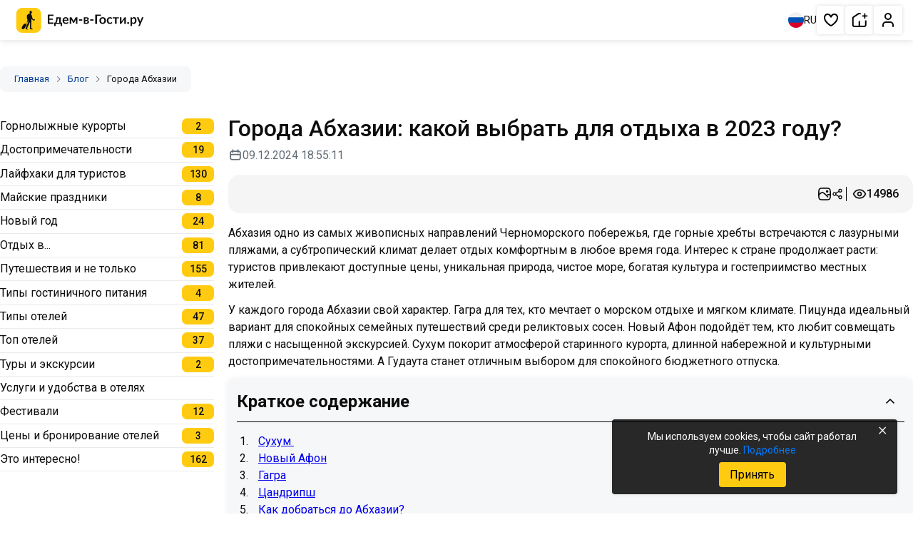

--- FILE ---
content_type: text/html; charset=UTF-8
request_url: https://edem-v-gosti.ru/blog/goroda-abkhazii-dlya-otdykha-kakoy-vybrat-dlya-otdykha-v-2023-godu/
body_size: 22830
content:
<!DOCTYPE html>
<html lang=ru prefix="og: http://ogp.me/ns# article: http://ogp.me/ns/article# profile: http://ogp.me/ns/profile# fb: http://ogp.me/ns/fb#">
<head>
<meta charset=UTF-8>
<meta name=viewport content="width=device-width, user-scalable=no, initial-scale=1.0, maximum-scale=1.0, minimum-scale=1.0">
<meta http-equiv=X-UA-Compatible content="ie=edge">
<link rel=preconnect href="https://fonts.googleapis.com">
<link rel=preconnect href="https://fonts.gstatic.com" crossorigin>
<script data-pagespeed-no-defer>(function(){function d(b){var a=window;if(a.addEventListener)a.addEventListener("load",b,!1);else if(a.attachEvent)a.attachEvent("onload",b);else{var c=a.onload;a.onload=function(){b.call(this);c&&c.call(this)}}}var p=Date.now||function(){return+new Date};window.pagespeed=window.pagespeed||{};var q=window.pagespeed;function r(){this.a=!0}r.prototype.c=function(b){b=parseInt(b.substring(0,b.indexOf(" ")),10);return!isNaN(b)&&b<=p()};r.prototype.hasExpired=r.prototype.c;r.prototype.b=function(b){return b.substring(b.indexOf(" ",b.indexOf(" ")+1)+1)};r.prototype.getData=r.prototype.b;r.prototype.f=function(b){var a=document.getElementsByTagName("script"),a=a[a.length-1];a.parentNode.replaceChild(b,a)};r.prototype.replaceLastScript=r.prototype.f;
r.prototype.g=function(b){var a=window.localStorage.getItem("pagespeed_lsc_url:"+b),c=document.createElement(a?"style":"link");a&&!this.c(a)?(c.type="text/css",c.appendChild(document.createTextNode(this.b(a)))):(c.rel="stylesheet",c.href=b,this.a=!0);this.f(c)};r.prototype.inlineCss=r.prototype.g;
r.prototype.h=function(b,a){var c=window.localStorage.getItem("pagespeed_lsc_url:"+b+" pagespeed_lsc_hash:"+a),f=document.createElement("img");c&&!this.c(c)?f.src=this.b(c):(f.src=b,this.a=!0);for(var c=2,k=arguments.length;c<k;++c){var g=arguments[c].indexOf("=");f.setAttribute(arguments[c].substring(0,g),arguments[c].substring(g+1))}this.f(f)};r.prototype.inlineImg=r.prototype.h;
function t(b,a,c,f){a=document.getElementsByTagName(a);for(var k=0,g=a.length;k<g;++k){var e=a[k],m=e.getAttribute("data-pagespeed-lsc-hash"),h=e.getAttribute("data-pagespeed-lsc-url");if(m&&h){h="pagespeed_lsc_url:"+h;c&&(h+=" pagespeed_lsc_hash:"+m);var l=e.getAttribute("data-pagespeed-lsc-expiry"),l=l?(new Date(l)).getTime():"",e=f(e);if(!e){var n=window.localStorage.getItem(h);n&&(e=b.b(n))}e&&(window.localStorage.setItem(h,l+" "+m+" "+e),b.a=!0)}}}
function u(b){t(b,"img",!0,function(a){return a.src});t(b,"style",!1,function(a){return a.firstChild?a.firstChild.nodeValue:null})}
q.i=function(){if(window.localStorage){var b=new r;q.localStorageCache=b;d(function(){u(b)});d(function(){if(b.a){for(var a=[],c=[],f=0,k=p(),g=0,e=window.localStorage.length;g<e;++g){var m=window.localStorage.key(g);if(!m.indexOf("pagespeed_lsc_url:")){var h=window.localStorage.getItem(m),l=h.indexOf(" "),n=parseInt(h.substring(0,l),10);if(!isNaN(n))if(n<=k){a.push(m);continue}else if(n<f||!f)f=n;c.push(h.substring(l+1,h.indexOf(" ",l+1)))}}k="";f&&(k="; expires="+(new Date(f)).toUTCString());document.cookie=
"_GPSLSC="+c.join("!")+k;g=0;for(e=a.length;g<e;++g)window.localStorage.removeItem(a[g]);b.a=!1}})}};q.localStorageCacheInit=q.i;})();
pagespeed.localStorageCacheInit();</script><link href="https://fonts.googleapis.com/css2?family=Roboto:ital,wght@0,100;0,300;0,400;0,500;0,700;0,900;1,100;1,300;1,400;1,500;1,700;1,900&display=swap" rel=stylesheet data-pagespeed-lsc-url="https://fonts.googleapis.com/css2?family=Roboto:ital,wght@0,100;0,300;0,400;0,500;0,700;0,900;1,100;1,300;1,400;1,500;1,700;1,900&amp;display=swap">
<link href="https://fonts.googleapis.com/css2?family=Montserrat:ital,wght@0,100..900;1,100..900&display=swap" rel=stylesheet data-pagespeed-lsc-url="https://fonts.googleapis.com/css2?family=Montserrat:ital,wght@0,100..900;1,100..900&amp;display=swap">
<title>Города Абхазии: какой выбрать для отдыха в 2023 году? / Блог о туризме | Едем-в-Гости.ру</title>
<link rel=apple-touch-icon sizes=180x180 href="//i.edem-v-gosti.ru/apple-touch-icon.png?17280264513454">
<link rel=icon type="image/png" sizes=32x32 href="//i.edem-v-gosti.ru/favicon-32x32.png?1728026451807">
<link rel=icon type="image/png" sizes=16x16 href="//i.edem-v-gosti.ru/favicon-16x16.png?1728026451439">
<link rel=icon type="image/png" sizes=192x192 href="//i.edem-v-gosti.ru/android-chrome-192x192.png?17280264515012">
<link rel=icon type="image/png" sizes=512x512 href="//i.edem-v-gosti.ru/android-chrome-512x512.png?172802645114247">
<link rel=manifest crossorigin=use-credentials href="/manifest.json">
<link rel=mask-icon href="//i.edem-v-gosti.ru/safari-pinned-tab.svg?172802645110281" color="#5bbad5">
<link rel="shortcut icon" href="//i.edem-v-gosti.ru/favicon.ico?16793199924286">
<meta name=description content="Города Абхазии: какой выбрать для отдыха в 2023 году? - интересное и познавательное о туризме, путешествиях по России в блоге Едем-в-Гости.ру. Информационный интернет-справочник для туристов, путешественников, командировочных, дикарей и всех просто перемещающихся в пространстве...">
<meta name=robots content="index, follow">
<link rel=canonical href="https://edem-v-gosti.ru/blog/goroda-abkhazii-dlya-otdykha-kakoy-vybrat-dlya-otdykha-v-2023-godu/">
<link rel=preload as=style href="//i.edem-v-gosti.ru/local/templates/blog-article/critical.min.css?t=1767948868"><link href="//i.edem-v-gosti.ru/local/templates/blog-article/critical.min.css?t=1767948868" rel=stylesheet><link rel=preload as=style href="//i.edem-v-gosti.ru/local/templates/blog-article/style.min.css?t=1764843467"><link crossorigin=anonymous rel=modulepreload as=script href="//i.edem-v-gosti.ru/local/templates/blog-article/script.js?t=1769432146">	<script id=counters data-skip-moving=true type=module>
		(function(w,d,s,l,i){w[l]=w[l]||[];w[l].push({'gtm.start':
				new Date().getTime(),event:'gtm.js'});var f=d.getElementsByTagName(s)[0],
			j=d.createElement(s),dl=l!='dataLayer'?'&l='+l:'';j.async=true;j.src=
			'https://www.googletagmanager.com/gtm.js?id='+i+dl;f.parentNode.insertBefore(j,f);
		})(window,document,'script','dataLayer','GTM-W5CG2WV');

		function loadMetrica() {
			let metricaId = 43381884;
			(function (m, e, t, r, i, k, a) {
				m[i] = m[i] || function () {
					(m[i].a = m[i].a || []).push(arguments)
				};
				m[i].l = 1 * new Date();
				k = e.createElement(t), a = e.getElementsByTagName(t)[0], k.async = 1, k.src = r, a.parentNode.insertBefore(k, a)
			})
			(window, document, "script", "https://mc.yandex.ru/metrika/tag.js", "ym");
			ym(metricaId, "init", {
				clickmap: true,
				trackLinks: true,
				accurateTrackBounce: true,
				webvisor: true,
				trackHash: true,
				triggerEvent: true
			});
		}

		loadMetrica();
	</script>
</head>
<body>
<noscript>
<div>
<img src="https://mc.yandex.ru/watch/43381884" style="position:absolute; left:-9999px;" alt="">
</div>
</noscript>
<noscript>
<iframe src="https://www.googletagmanager.com/ns.html?id=GTM-W5CG2WV" height=0 width=0 style="display:none;visibility:hidden"></iframe>
</noscript>
<header class=header>
<div>
<a class=stretched-link href="/" aria-label="Главная страница Едем-в-Гости.ру">
<svg width=195 height=35>
<use xlink:href="/local/templates/.default/assets/index.svg?t=1767768257#logoMenu"></use>
</svg>
<span>Главная страница Едем-в-Гости.ру</span>
</a>
</div>
<div>
<button class=language aria-label="Выбрать язык">
<svg width=22 height=22>
<use xlink:href="/local/templates/.default/assets/index.svg?t=1767768257#ru"></use>
</svg>
RU
</button>
<nav aria-label="Основная навигация">
<ul>
<li class="favorite favorite-counter">
<a aria-label="Избранное" href="/favorites/" rel=noreferrer target=_blank role=button title="Избранное" class=stretched-link>
<svg aria-hidden=true width=24 height=24>
<use xlink:href="/local/templates/.default/assets/index.svg?t=1767768257#heart"></use>
</svg>
<span>Избранное</span>
</a>
<span></span>
</li>
<li>
<a role=button title="Сдать жилье" class=stretched-link href="/reg/" aria-label="Сдать жилье" rel=noreferrer target=_blank>
<svg aria-hidden=true width=24 height=24>
<use xlink:href="/local/templates/.default/assets/index.svg?t=1767768257#house"></use>
</svg>
<span>Сдать жилье</span>
</a>
</li>
<li>
<a role=button title="Личный кабинет" class=stretched-link href="/personal/" aria-label="Личный кабинет" target=_blank>
<svg aria-hidden=true width=24 height=24>
<use xlink:href="/local/templates/.default/assets/index.svg?t=1767768257#human"></use>
</svg>
<span>Личный кабинет</span>
</a>
</li>
</ul>
</nav>
</div>
</header><main class="container main wrapper">
<nav class=breadcrumbs>
<div class="">
<a href="/" target=_blank>Главная</a>
<svg width=16 height=16>
<use xlink:href="/local/templates/.default/assets/index.svg?t=1767768257#chevronRight"></use>
</svg>
</div>
<div class="">
<a href="/blog/" target=_blank>Блог</a>
<svg width=16 height=16>
<use xlink:href="/local/templates/.default/assets/index.svg?t=1767768257#chevronRight"></use>
</svg>
</div>
<div class=active>
<span>Города Абхазии</span>
</div>
</nav>
<div class=article>
<h1>Города Абхазии: какой выбрать для отдыха в 2023 году?</h1>
<span class=date>
<svg width=20 height=20>
<use xlink:href="/local/templates/.default/assets/index.svg?t=1767768257#calendar"></use>
</svg>
<time>09.12.2024 18:55:11</time>
</span>
<div class=blog-bar>
<div>
<svg width=20 height=20>
<use xlink:href="/local/templates/.default/assets/index.svg?t=1767768257#image"></use>
</svg>
<svg data-text='<p>Абхазия - направление, которое подходит для тех, кто спешит поскорее открыть летний сезон, а также насладиться красотой природы. Самые популярные города - Сухум, Новый Афон, Гагра, Цардрипш. Команда "Едем-в-Гости.ру" рассказывает о них подробнее.</p>' data-title="Города Абхазии: какой выбрать для отдыха в 2023 году?" data-url="https://edem-v-gosti.ru//blog/goroda-abkhazii-dlya-otdykha-kakoy-vybrat-dlya-otdykha-v-2023-godu/" class=share width=20 height=20>
<use xlink:href="/local/templates/.default/assets/index.svg?t=1767768257#shareBlog"></use>
</svg>
<span class=counter>
<svg width=20 height=20>
<use xlink:href="/local/templates/.default/assets/index.svg?t=1767768257#eye"></use>
</svg>
14986	</span>
</div>
</div>
<div class=ck-content data-article-navigation>
<p>Абхазия одно из самых живописных направлений Черноморского побережья, где горные хребты встречаются с лазурными пляжами, а субтропический климат делает отдых комфортным в любое время года. Интерес к стране продолжает расти: туристов привлекают доступные цены, уникальная природа, чистое море, богатая культура и гостеприимство местных жителей.</p><p>У каждого города Абхазии свой характер. Гагра для тех, кто мечтает о морском отдыхе и мягком климате. Пицунда идеальный вариант для спокойных семейных путешествий среди реликтовых сосен. Новый Афон подойдёт тем, кто любит совмещать пляжи с насыщенной экскурсией. Сухум покорит атмосферой старинного курорта, длинной набережной и культурными достопримечательностями. А Гудаута станет отличным выбором для спокойного бюджетного отпуска.</p><p>
<nav class="toc on widget widget" aria-label="Содержание статьи" data-widget=articleNavigation>
<div>
<h2>Краткое содержание</h2>
<button>
<svg width=20 height=20>
<use xlink:href="/local/templates/.default/assets/index.svg?t=1767768257#chevronDown"></use>
</svg>
</button>
</div>
<ol>
<li><a href="#nav0">Сухум </a></li>
<li><a href="#nav1">Новый Афон</a></li>
<li><a href="#nav2">Гагра</a></li>
<li><a href="#nav3">Цандрипш</a></li>
<li><a href="#nav4">Как добраться до Абхазии?</a></li>
<li><a href="#nav5">Заключение</a></li>
</ol>
</nav>
</p><h2 id=nav0>Сухум </h2><div><div class=pictureBox><div class=pictureBox__img><img src="//i.edem-v-gosti.ru/upload/medialibrary/654/qmz6zgt5f5rcjhsfb6nccyebdo749di5/pexels_oleksandr_pidvalnyi_2680937.jpg?1696796146220159" alt="Сухум - красивый черноморский курорт" width=700 height=500 title=pexels_oleksandr_pidvalnyi_2680937.jpg></div><div class=pictureBox__author><span style="color:rgb(149,149,149);"><span style="font-size:small;">Источник: PEXELS.com</span></span></div></div></div><p> </p><p>Столица Абхазии славится теплым климатом и интересными достопримечательностями. Сухум – это административный, туристический и культурный центр республики Абхазия. Здесь находятся: Сухумский ботанический сад, питомник обезьян, руины замка Баграта и Абхазский Государственный музей. Отметим, что лучше воспользоваться услугами гидов или даже поехать в групповой тур - так вы наверняка попадете в нужную точку, например на одну из главных достопримечательностей - озеро Рица.(Российская сим-карта не работает в Абхазии, а значит доступа к онлайн-картам не будет без wi-fi). Советуем также отправиться в Новоафонский монастырь, поездки к православным святыням Абхазии, на частные винодельни, в горные ущелья и к водопадам. </p><p style="text-align:center;"><span><strong> Лучше жилья в Сухуме</strong></span><br>Посмотрите нашу подборку комфортных вариантов недалеко от набережной, ботаническим садом и главными достопримечательностями Абхазии.<br>
<section class=wrapper>
<div class="widget widget-slider" data-widget=sliderWidget data-col=4>
<div class=slider>
<div class=swiper>
<div class="swiper-wrapper cards hotels">
<article style="display: block;" itemscope itemtype="https://schema.org/LodgingBusiness" data-id=363629 data-iblock-id=31 class=swiper-slide>
<a class=stretched-link itemprop=url title="&quot;Sukhum T&N Guest House&quot; гостевой дом" href="/abhazia/sukhum-t-n-guest-house-gostevoy-dom-v-sukhume.html" target=_blank>
</a>
<button class="save " aria-label="Добавить в избранное">
<svg width=20 height=20>
<use xlink:href="/local/templates/.default/assets/index.svg?t=1767768257#heart"></use>
</svg>
</button>
<div class=picture>
<picture>
<img itemprop=image src="//i.edem-v-gosti.ru/upload/resize_cache/iblock/026/51r1w538nxfedikwcliu5qwihqc6gbtw/300_200_2/15.jpg?175008326329643" alt="&quot;Sukhum T&N Guest House&quot; гостевой дом" loading=lazy decoding=async fetchpriority=low width=318 height=180>
</picture>
<ul class=services aria-label="Удобства">
<li data-tippy=Wi-Fi class=wifi> <svg width=20 height=20>
<use xlink:href="/local/templates/.default/assets/index.svg?t=1767768257#wifi"></use>
</svg>
</li>
<li data-tippy="Можно с животными"> <svg width=20 height=20>
<use xlink:href="/local/templates/.default/assets/index.svg?t=1767768257#pets"></use>
</svg>
</li>
</ul>
</div>
<div>
<div>
<span class=name itemprop=name>"Sukhum T&N Guest House" гостевой дом</span>
</div>
<address itemprop=address itemscope itemtype="https://schema.org/ ">
<svg width=14 height=14>
<use xlink:href="/local/templates/.default/assets/index.svg?t=1767768257#mapPinSmLeft"></use>
</svg>
<span>
р. Абхазия, г. Сухум, ул. Гобечия, 26 </span>
<meta itemprop=streetAddress content="ул. Гобечия, 26">
<meta itemprop=addressLocality content="р. Абхазия">
<meta itemprop=addressRegion content="Абхазия">
<meta itemprop=addressCountry content=AB>
</address>
<div class=review-short>
<span>5</span>
1 отзыв </div>
<div class=pr-c>
<div class=price itemprop=priceRange>
<span>от 2 750 ₽</span>
/ за ночь </div>
</div>
</div>
</article>
<article style="display: block;" itemscope itemtype="https://schema.org/LodgingBusiness" data-id=147766 data-iblock-id=31 class=swiper-slide>
<a class=stretched-link itemprop=url title="&quot;Лариса&quot; гостевой дом" href="/abhazia/larisa-gostevoy-dom-v-p-nizhnyaya-eshera-sukhum.html" target=_blank>
</a>
<button class="save " aria-label="Добавить в избранное">
<svg width=20 height=20>
<use xlink:href="/local/templates/.default/assets/index.svg?t=1767768257#heart"></use>
</svg>
</button>
<div class=picture>
<picture>
<img itemprop=image src="//i.edem-v-gosti.ru/upload/resize_cache/iblock/7b1/3laq5khkq99bmn3ty9t7oqt2cyxojunw/300_200_2/oekRd3z9A_s.jpg?170266754242887" alt="&quot;Лариса&quot; гостевой дом" loading=lazy decoding=async fetchpriority=low width=318 height=180>
</picture>
<ul class=services aria-label="Удобства">
<li data-tippy=Wi-Fi class=wifi> <svg width=20 height=20>
<use xlink:href="/local/templates/.default/assets/index.svg?t=1767768257#wifi"></use>
</svg>
</li>
<li data-tippy="Можно с животными"> <svg width=20 height=20>
<use xlink:href="/local/templates/.default/assets/index.svg?t=1767768257#pets"></use>
</svg>
</li>
</ul>
</div>
<div>
<div>
<span class=name itemprop=name>"Лариса" гостевой дом</span>
</div>
<address itemprop=address itemscope itemtype="https://schema.org/ ">
<svg width=14 height=14>
<use xlink:href="/local/templates/.default/assets/index.svg?t=1767768257#mapPinSmLeft"></use>
</svg>
<span>
Абхазия, г. Сухум, пгт. Нижняя Эшера, ул. Братьев Папба 12 </span>
<meta itemprop=streetAddress content="ул. Братьев Папба, 12">
<meta itemprop=addressLocality content="г. Сухум">
<meta itemprop=addressRegion content="Абхазия">
<meta itemprop=addressCountry content=AB>
</address>
<div class=review-short>
<span>5</span>
2 отзыва </div>
<div class=pr-c>
<div class=price itemprop=priceRange>
<span>от 1 500 ₽</span>
/ за ночь </div>
</div>
</div>
</article>
<article style="display: block;" itemscope itemtype="https://schema.org/LodgingBusiness" data-id=291561 data-iblock-id=31 class=swiper-slide>
<a class=stretched-link itemprop=url title="&quot;Манушак&quot; гостевой дом" href="/abhazia/manushak-gostevoy-dom-v-s-gumista-sukhum.html" target=_blank>
</a>
<button class="save " aria-label="Добавить в избранное">
<svg width=20 height=20>
<use xlink:href="/local/templates/.default/assets/index.svg?t=1767768257#heart"></use>
</svg>
</button>
<span>
<span>
<img src="//i.edem-v-gosti.ru/local/templates/.default/assets/icons/fast-tooltip.png?1750856988534" alt="Быстрое бронирование">
</span>
</span>
<div class=picture>
<picture>
<img itemprop=image src="//i.edem-v-gosti.ru/upload/resize_cache/iblock/331/3hek4w8y4mq692s227mlt6shfzfyc6tf/300_200_2/DJI_0143.jpg?172182889651947" alt="&quot;Манушак&quot; гостевой дом" loading=lazy decoding=async fetchpriority=low width=318 height=180>
</picture>
<ul class=services aria-label="Удобства">
<li data-tippy=Wi-Fi class=wifi> <svg width=20 height=20>
<use xlink:href="/local/templates/.default/assets/index.svg?t=1767768257#wifi"></use>
</svg>
</li>
<li data-tippy="Пакровка"> <svg width=20 height=20>
<use xlink:href="/local/templates/.default/assets/index.svg?t=1767768257#parking"></use>
</svg>
</li>
<li data-tippy="Можно с животными"> <svg width=20 height=20>
<use xlink:href="/local/templates/.default/assets/index.svg?t=1767768257#pets"></use>
</svg>
</li>
</ul>
</div>
<div>
<div>
<span class=name itemprop=name>"Манушак" гостевой дом</span>
</div>
<address itemprop=address itemscope itemtype="https://schema.org/ ">
<svg width=14 height=14>
<use xlink:href="/local/templates/.default/assets/index.svg?t=1767768257#mapPinSmLeft"></use>
</svg>
<span>
Абхазия, Сухумский район, с. Гумиста, 17-й пр-д, ул. Братьев Эзугбая, 6А </span>
<meta itemprop=streetAddress content="проезд 17-й, 6А">
<meta itemprop=addressLocality content="Сухумский район">
<meta itemprop=addressRegion content="Абхазия">
<meta itemprop=addressCountry content=AB>
</address>
<div class=review-short>
<span>5</span>
1 отзыв </div>
<div class=pr-c>
<div class=price itemprop=priceRange>
<span>от 1 770 ₽</span>
/ за ночь </div>
</div>
</div>
</article>
<article style="display: block;" itemscope itemtype="https://schema.org/LodgingBusiness" data-id=285060 data-iblock-id=31 class=swiper-slide>
<a class=stretched-link itemprop=url title="&quot;Samir-House&quot; гостевой дом" href="/abhazia/samir-house-gostevoy-dom-v-sukhume.html" target=_blank>
</a>
<button class="save " aria-label="Добавить в избранное">
<svg width=20 height=20>
<use xlink:href="/local/templates/.default/assets/index.svg?t=1767768257#heart"></use>
</svg>
</button>
<div class=picture>
<picture>
<img itemprop=image src="//i.edem-v-gosti.ru/upload/resize_cache/iblock/72e/2sfuts7ewlh58ohnogit3wj4m9y9p1vg/300_200_2/1000009849.jpg?172098800368978" alt="&quot;Samir-House&quot; гостевой дом" loading=lazy decoding=async fetchpriority=low width=318 height=180>
</picture>
<ul class=services aria-label="Удобства">
<li data-tippy=Wi-Fi class=wifi> <svg width=20 height=20>
<use xlink:href="/local/templates/.default/assets/index.svg?t=1767768257#wifi"></use>
</svg>
</li>
<li data-tippy="Можно с животными"> <svg width=20 height=20>
<use xlink:href="/local/templates/.default/assets/index.svg?t=1767768257#pets"></use>
</svg>
</li>
</ul>
</div>
<div>
<div>
<span class=name itemprop=name>"Samir-House" гостевой дом</span>
</div>
<address itemprop=address itemscope itemtype="https://schema.org/ ">
<svg width=14 height=14>
<use xlink:href="/local/templates/.default/assets/index.svg?t=1767768257#mapPinSmLeft"></use>
</svg>
<span>
р. Абхазия , г. Сухум, ул. Джелия 28 </span>
<meta itemprop=streetAddress content="ул. Джелия, 28">
<meta itemprop=addressLocality content="р. Абхазия">
<meta itemprop=addressRegion content="Абхазия">
<meta itemprop=addressCountry content=AB>
</address>
<div class=review-short>
<span>5</span>
4 отзыва </div>
<div class=pr-c>
<div class=price itemprop=priceRange>
<span>от 3 000 ₽</span>
/ за ночь </div>
</div>
</div>
</article>
<article itemscope itemtype="https://schema.org/LodgingBusiness" data-id=329575 data-iblock-id=31 class=swiper-slide>
<a class=stretched-link itemprop=url title="&quot;Амбаса&quot; гостевой дом" href="/abhazia/ambasa-gostevoy-dom-v-sukhume.html" target=_blank>
</a>
<button class="save " aria-label="Добавить в избранное">
<svg width=20 height=20>
<use xlink:href="/local/templates/.default/assets/index.svg?t=1767768257#heart"></use>
</svg>
</button>
<div class=picture>
<picture>
<img itemprop=image src="//i.edem-v-gosti.ru/upload/resize_cache/iblock/a14/8u5xxg8sktws7k5zh7jw4d501ha39xqq/300_200_2/IMG_2814.jpeg?174894024626267" alt="&quot;Амбаса&quot; гостевой дом" loading=lazy decoding=async fetchpriority=low width=318 height=180>
</picture>
<ul class=services aria-label="Удобства">
<li data-tippy="Можно с животными"> <svg width=20 height=20>
<use xlink:href="/local/templates/.default/assets/index.svg?t=1767768257#pets"></use>
</svg>
</li>
</ul>
</div>
<div>
<div>
<span class=name itemprop=name>"Амбаса" гостевой дом</span>
</div>
<address itemprop=address itemscope itemtype="https://schema.org/ ">
<svg width=14 height=14>
<use xlink:href="/local/templates/.default/assets/index.svg?t=1767768257#mapPinSmLeft"></use>
</svg>
<span>
р. Абхазия, г. Сухум, ул. Имама Шамиля, 122 </span>
<meta itemprop=streetAddress content="ул. Имама Шамиля, 122">
<meta itemprop=addressLocality content="р. Абхазия">
<meta itemprop=addressRegion content="Абхазия">
<meta itemprop=addressCountry content=AB>
</address>
<div class=review-short>
<span>5</span>
1 отзыв </div>
<div class=pr-c>
<div class=price itemprop=priceRange>
<span>от 2 800 ₽</span>
/ за ночь </div>
</div>
</div>
</article>
<article itemscope itemtype="https://schema.org/LodgingBusiness" data-id=372353 data-iblock-id=31 class=swiper-slide>
<a class=stretched-link itemprop=url title="&quot;Багмар Home&quot; частный сектор" href="/abhazia/bagmar-home-chastnyy-sektor-v-p-tkhubyn-sukhum.html" target=_blank>
</a>
<button class="save " aria-label="Добавить в избранное">
<svg width=20 height=20>
<use xlink:href="/local/templates/.default/assets/index.svg?t=1767768257#heart"></use>
</svg>
</button>
<div class=picture>
<picture>
<img itemprop=image src="//i.edem-v-gosti.ru/upload/resize_cache/iblock/ca4/i7u091eeb9hik1gao6h18xxofo2owzq8/300_200_2/IMG_20250904_WA0002.jpg?175698474637584" alt="&quot;Багмар Home&quot; частный сектор" loading=lazy decoding=async fetchpriority=low width=318 height=180>
</picture>
<ul class=services aria-label="Удобства">
<li data-tippy=Wi-Fi class=wifi> <svg width=20 height=20>
<use xlink:href="/local/templates/.default/assets/index.svg?t=1767768257#wifi"></use>
</svg>
</li>
<li data-tippy="Можно с животными"> <svg width=20 height=20>
<use xlink:href="/local/templates/.default/assets/index.svg?t=1767768257#pets"></use>
</svg>
</li>
</ul>
</div>
<div>
<div>
<span class=name itemprop=name>"Багмар Home" частный сектор</span>
</div>
<address itemprop=address itemscope itemtype="https://schema.org/ ">
<svg width=14 height=14>
<use xlink:href="/local/templates/.default/assets/index.svg?t=1767768257#mapPinSmLeft"></use>
</svg>
<span>
р. Абхазия, г. Сухум, п. Тхубын, ул. Пхазария, 66 </span>
<meta itemprop=streetAddress content="ул. Пхазария, 66">
<meta itemprop=addressLocality content="р. Абхазия">
<meta itemprop=addressRegion content="Абхазия">
<meta itemprop=addressCountry content=AB>
</address>
<div class=review-short>
<span>5</span>
1 отзыв </div>
<div class=pr-c>
<div class=price itemprop=priceRange>
<span>от 2 000 ₽</span>
/ за ночь </div>
</div>
</div>
</article>
<article itemscope itemtype="https://schema.org/LodgingBusiness" data-id=79993 data-iblock-id=31 class=swiper-slide>
<a class=stretched-link itemprop=url title="&quot;Время Че Лофт Бутик&quot; гостевой дом" href="/abhazia/vremya-che-loft-butik-gostevoy-dom-v-sukhume.html" target=_blank>
</a>
<button class="save " aria-label="Добавить в избранное">
<svg width=20 height=20>
<use xlink:href="/local/templates/.default/assets/index.svg?t=1767768257#heart"></use>
</svg>
</button>
<div class=picture>
<picture>
<img itemprop=image src="//i.edem-v-gosti.ru/upload/resize_cache/iblock/53d/300_200_2/IMG_20200511_134941_1.jpg?167496145963798" alt="&quot;Время Че Лофт Бутик&quot; гостевой дом" loading=lazy decoding=async fetchpriority=low width=318 height=180>
</picture>
<ul class=services aria-label="Удобства">
<li data-tippy=Wi-Fi class=wifi> <svg width=20 height=20>
<use xlink:href="/local/templates/.default/assets/index.svg?t=1767768257#wifi"></use>
</svg>
</li>
<li data-tippy="Пакровка"> <svg width=20 height=20>
<use xlink:href="/local/templates/.default/assets/index.svg?t=1767768257#parking"></use>
</svg>
</li>
<li data-tippy="Можно с животными"> <svg width=20 height=20>
<use xlink:href="/local/templates/.default/assets/index.svg?t=1767768257#pets"></use>
</svg>
</li>
</ul>
</div>
<div>
<div>
<span class=name itemprop=name>"Время Че Лофт Бутик" гостевой дом</span>
</div>
<address itemprop=address itemscope itemtype="https://schema.org/ ">
<svg width=14 height=14>
<use xlink:href="/local/templates/.default/assets/index.svg?t=1767768257#mapPinSmLeft"></use>
</svg>
<span>
Абхазия, г. Сухум, 3-й пр-д ул. Адлейба, 6 </span>
<meta itemprop=streetAddress content="3-й пр-д ул. Адлейба, 6">
<meta itemprop=addressLocality content="г. Сухум">
<meta itemprop=addressRegion content="Абхазия">
<meta itemprop=addressCountry content=AB>
</address>
<div class=review-short>
<span>5</span>
4 отзыва </div>
<div class=pr-c>
<div class=price itemprop=priceRange>
<span>от 4 500 ₽</span>
/ за ночь </div>
</div>
</div>
</article>
<article itemscope itemtype="https://schema.org/LodgingBusiness" data-id=7830 data-iblock-id=31 class=swiper-slide>
<a class=stretched-link itemprop=url title="&quot;Макс&quot; гостевой дом" href="/abhazia/maks-sukhum.html" target=_blank>
</a>
<button class="save " aria-label="Добавить в избранное">
<svg width=20 height=20>
<use xlink:href="/local/templates/.default/assets/index.svg?t=1767768257#heart"></use>
</svg>
</button>
<span>
<span>
<img src="//i.edem-v-gosti.ru/local/templates/.default/assets/icons/fast-tooltip.png?1750856988534" alt="Быстрое бронирование">
</span>
</span>
<div class=picture>
<picture>
<img itemprop=image src="//i.edem-v-gosti.ru/upload/resize_cache/iblock/43a/300_200_2/maks_suhum_16_.jpg?167753317347198" alt="&quot;Макс&quot; гостевой дом" loading=lazy decoding=async fetchpriority=low width=318 height=180>
</picture>
<ul class=services aria-label="Удобства">
<li data-tippy=Wi-Fi class=wifi> <svg width=20 height=20>
<use xlink:href="/local/templates/.default/assets/index.svg?t=1767768257#wifi"></use>
</svg>
</li>
<li data-tippy="Пакровка"> <svg width=20 height=20>
<use xlink:href="/local/templates/.default/assets/index.svg?t=1767768257#parking"></use>
</svg>
</li>
<li data-tippy="Можно с животными"> <svg width=20 height=20>
<use xlink:href="/local/templates/.default/assets/index.svg?t=1767768257#pets"></use>
</svg>
</li>
</ul>
</div>
<div>
<div>
<span class=name itemprop=name>"Макс" гостевой дом</span>
</div>
<address itemprop=address itemscope itemtype="https://schema.org/ ">
<svg width=14 height=14>
<use xlink:href="/local/templates/.default/assets/index.svg?t=1767768257#mapPinSmLeft"></use>
</svg>
<span>
р. Абхазия, г. Сухум, ул. Вавилова, 24 </span>
<meta itemprop=streetAddress content="ул. Вавилова, 24">
<meta itemprop=addressLocality content="р. Абхазия">
<meta itemprop=addressRegion content="Абхазия">
<meta itemprop=addressCountry content=AB>
</address>
<div class=review-short>
<span>5</span>
4 отзыва </div>
<div class=pr-c>
<div class=price itemprop=priceRange>
<span>от 3 000 ₽</span>
/ за ночь </div>
</div>
</div>
</article>
</div>
</div>
<span class="slider-pagination swiper-pagination-custom swiper-pagination-horizontal"></span>
<button aria-label="Предыдущий слайд" class="slider-prev swiper-button-disabled" disabled>
<svg width=34 height=34>
<use xlink:href="/local/templates/.default/assets/index.svg?t=1767768257#chevronLeft"></use>
</svg>
</button>
<button aria-label="Следующий слайд" class=slider-next>
<svg width=34 height=34>
<use xlink:href="/local/templates/.default/assets/index.svg?t=1767768257#chevronRight"></use>
</svg>
</button>
</div>
</div>
</section>
</p><h2 id=nav1>Новый Афон</h2><p> </p><div class=pictureBox><div class=pictureBox__img><img src="//i.edem-v-gosti.ru/upload/medialibrary/327/9dq7syuwv1r11w2yu9a1jirexl1q7x1g/pexels_andrey_10970011_1_.jpg?1696796163352130" alt="Новый Афон - уникальный район Абхазии" width=700 height=500 title=pexels_andrey_10970011-_1_.jpg></div><div class=pictureBox__author><span style="color:#959595;"><span style="font-size:small;">Источник: PEXELS.com</span></span></div></div><p> </p><p>Известный курорт на абхазском побережье Черного моря хорошо подходит для семейных пар, любителей пляжных развлечений и интересных достопримечательностей. Курортный сезон здесь считается самым долгим на Кавказском побережье и длится с начала мая до конца октября. Рекомендуем отдыхающим побывать на разных пляжах, например: у Армянского ущелья, на пляже «Камарит», «Белый», «Василек» и у пансионата «Мандарин». Так вы сможете выбрать самый чистый или с наиболее подходящей инфраструктурой (например: душевые или шезлонги, такое есть не везде). Поскольку город Афон считается древним городом, тут можно найти много исторических достопримечательностей, например святыни Новоафонского мужского монастыря. Это комплекс из 6 зданий, стоит заложить на поездку целый день. Любителям пеших прогулок нравится туристический маршрут к вершине Иверской горы, на которой находится крепость Анакопия, построенная в VII веке из мощных блоков известняка, а также водопад и Новоафонская пещера под Иверской горой. Рекомендуем заранее скачать карту маршрута или приобрести бумажный вариант, чтобы не потеряться. </p><p style="text-align:center;"><strong>Наша подборка отелей в Новом Афоне для комфортного отдыха</strong><br>Выберите удобный вариант проживания в удобной доступности от пляжей, монастыря и главных достопримечательностей<br>
<section class=wrapper>
<div class="widget widget-slider" data-widget=sliderWidget data-col=4>
<div class=slider>
<div class=swiper>
<div class="swiper-wrapper cards hotels">
<article style="display: block;" itemscope itemtype="https://schema.org/LodgingBusiness" data-id=73228 data-iblock-id=31 class=swiper-slide>
<a class=stretched-link itemprop=url title="&quot;VILLA FAMILIA&quot; мини-гостиница" href="/abhazia/villa-familia-mini-gostinitsa-v-novom-afone.html" target=_blank>
</a>
<button class="save " aria-label="Добавить в избранное">
<svg width=20 height=20>
<use xlink:href="/local/templates/.default/assets/index.svg?t=1767768257#heart"></use>
</svg>
</button>
<div class=picture>
<picture>
<img itemprop=image src="//i.edem-v-gosti.ru/upload/resize_cache/iblock/eb7/300_200_2/10.jpg?166077735552460" alt="&quot;VILLA FAMILIA&quot; мини-гостиница" loading=lazy decoding=async fetchpriority=low width=318 height=180>
</picture>
<ul class=services aria-label="Удобства">
<li data-tippy=Wi-Fi class=wifi> <svg width=20 height=20>
<use xlink:href="/local/templates/.default/assets/index.svg?t=1767768257#wifi"></use>
</svg>
</li>
<li data-tippy="Завтрак">	<svg width=20 height=20>
<use xlink:href="/local/templates/.default/assets/index.svg?t=1767768257#dinner"></use>
</svg>
</li>
<li data-tippy="Пакровка"> <svg width=20 height=20>
<use xlink:href="/local/templates/.default/assets/index.svg?t=1767768257#parking"></use>
</svg>
</li>
<li data-tippy="Можно с животными"> <svg width=20 height=20>
<use xlink:href="/local/templates/.default/assets/index.svg?t=1767768257#pets"></use>
</svg>
</li>
</ul>
</div>
<div>
<div>
<span class=name itemprop=name>"VILLA FAMILIA" мини-гостиница</span>
</div>
<address itemprop=address itemscope itemtype="https://schema.org/ ">
<svg width=14 height=14>
<use xlink:href="/local/templates/.default/assets/index.svg?t=1767768257#mapPinSmLeft"></use>
</svg>
<span>
р. Абхазия, г. Новый Афон, ул. Братьев Джинджолия, 44 </span>
<meta itemprop=streetAddress content="ул. Братьев Джинджолия, 44">
<meta itemprop=addressLocality content="р. Абхазия">
<meta itemprop=addressRegion content="Абхазия">
<meta itemprop=addressCountry content=AB>
</address>
<div class=review-short>
<span>5</span>
4 отзыва </div>
<div class=pr-c>
<div class=price itemprop=priceRange>
<span>от 3 000 ₽</span>
/ за ночь </div>
</div>
</div>
</article>
<article style="display: block;" itemscope itemtype="https://schema.org/LodgingBusiness" data-id=294442 data-iblock-id=31 class=swiper-slide>
<a class=stretched-link itemprop=url title="&quot;Никополи&quot; гостиница" href="/abhazia/nikopoli-gostinitsa-v-novom-afone.html" target=_blank>
</a>
<button class="save " aria-label="Добавить в избранное">
<svg width=20 height=20>
<use xlink:href="/local/templates/.default/assets/index.svg?t=1767768257#heart"></use>
</svg>
</button>
<span>
<span>
<img src="//i.edem-v-gosti.ru/local/templates/.default/assets/icons/fast-tooltip.png?1750856988534" alt="Быстрое бронирование">
</span>
</span>
<div class=picture>
<picture>
<img itemprop=image src="//i.edem-v-gosti.ru/upload/resize_cache/iblock/61a/up5w4288im8eiz497oj6rzw0sfm6lzgs/300_200_2/1.jpg?171171965261590" alt="&quot;Никополи&quot; гостиница" loading=lazy decoding=async fetchpriority=low width=318 height=180>
</picture>
<ul class=services aria-label="Удобства">
<li data-tippy=Wi-Fi class=wifi> <svg width=20 height=20>
<use xlink:href="/local/templates/.default/assets/index.svg?t=1767768257#wifi"></use>
</svg>
</li>
<li data-tippy="Завтрак, Обед, Ужин">	<svg width=20 height=20>
<use xlink:href="/local/templates/.default/assets/index.svg?t=1767768257#dinner"></use>
</svg>
</li>
<li data-tippy="Пакровка"> <svg width=20 height=20>
<use xlink:href="/local/templates/.default/assets/index.svg?t=1767768257#parking"></use>
</svg>
</li>
<li data-tippy="Можно с животными"> <svg width=20 height=20>
<use xlink:href="/local/templates/.default/assets/index.svg?t=1767768257#pets"></use>
</svg>
</li>
</ul>
</div>
<div>
<div>
<span class=name itemprop=name>"Никополи" гостиница</span>
</div>
<address itemprop=address itemscope itemtype="https://schema.org/ ">
<svg width=14 height=14>
<use xlink:href="/local/templates/.default/assets/index.svg?t=1767768257#mapPinSmLeft"></use>
</svg>
<span>
Абхазия, г. Новый Афон, ул. Водопадная, 21А </span>
<meta itemprop=streetAddress content="ул. Водопадная, 21А">
<meta itemprop=addressLocality content="г. Новый Афон">
<meta itemprop=addressRegion content="Абхазия">
<meta itemprop=addressCountry content=AB>
</address>
<div class=review-short>
<span>4.8</span>
24 отзыва </div>
<div class=pr-c>
<div class=price itemprop=priceRange>
<span>от 2 200 ₽</span>
/ за ночь </div>
</div>
</div>
</article>
<article style="display: block;" itemscope itemtype="https://schema.org/LodgingBusiness" data-id=308269 data-iblock-id=31 class=swiper-slide>
<a class=stretched-link itemprop=url title="&quot;Константа&quot; отель" href="/abhazia/konstanta-otel-v-novom-afone.html" target=_blank>
</a>
<button class="save " aria-label="Добавить в избранное">
<svg width=20 height=20>
<use xlink:href="/local/templates/.default/assets/index.svg?t=1767768257#heart"></use>
</svg>
</button>
<span>
<span>
<img src="//i.edem-v-gosti.ru/local/templates/.default/assets/icons/fast-tooltip.png?1750856988534" alt="Быстрое бронирование">
</span>
</span>
<div class=picture>
<picture>
<img itemprop=image src="//i.edem-v-gosti.ru/upload/resize_cache/iblock/c3f/m5cebri8njv2u9q4t65e9p1br7c8243b/300_200_2/_.jpg?171585260152722" alt="&quot;Константа&quot; отель" loading=lazy decoding=async fetchpriority=low width=318 height=180>
</picture>
<ul class=services aria-label="Удобства">
<li data-tippy=Wi-Fi class=wifi> <svg width=20 height=20>
<use xlink:href="/local/templates/.default/assets/index.svg?t=1767768257#wifi"></use>
</svg>
</li>
<li data-tippy="Пакровка"> <svg width=20 height=20>
<use xlink:href="/local/templates/.default/assets/index.svg?t=1767768257#parking"></use>
</svg>
</li>
<li data-tippy="Можно с животными"> <svg width=20 height=20>
<use xlink:href="/local/templates/.default/assets/index.svg?t=1767768257#pets"></use>
</svg>
</li>
</ul>
</div>
<div>
<div>
<span class=name itemprop=name>"Константа" отель</span>
</div>
<address itemprop=address itemscope itemtype="https://schema.org/ ">
<svg width=14 height=14>
<use xlink:href="/local/templates/.default/assets/index.svg?t=1767768257#mapPinSmLeft"></use>
</svg>
<span>
р. Абхазия, г. Новый Афон, ул. Чакряна, 2 </span>
<meta itemprop=streetAddress content="ул. Чакряна, 2">
<meta itemprop=addressLocality content="р. Абхазия">
<meta itemprop=addressRegion content="Абхазия">
<meta itemprop=addressCountry content=AB>
</address>
<div class=review-short>
<span>5</span>
1 отзыв </div>
<div class=pr-c>
<div class=price itemprop=priceRange>
<span>от 5 175 ₽</span>
/ за ночь </div>
</div>
</div>
</article>
<article style="display: block;" itemscope itemtype="https://schema.org/LodgingBusiness" data-id=306494 data-iblock-id=31 class=swiper-slide>
<a class=stretched-link itemprop=url title="&quot;Lakraa Hotel&quot; отель" href="/abhazia/lakraa-hotel-otel-v-novom-afone.html" target=_blank>
</a>
<button class="save " aria-label="Добавить в избранное">
<svg width=20 height=20>
<use xlink:href="/local/templates/.default/assets/index.svg?t=1767768257#heart"></use>
</svg>
</button>
<span>
<span>
<img src="//i.edem-v-gosti.ru/local/templates/.default/assets/icons/fast-tooltip.png?1750856988534" alt="Быстрое бронирование">
</span>
</span>
<div class=picture>
<picture>
<img itemprop=image src="//i.edem-v-gosti.ru/upload/resize_cache/iblock/be2/vv1qygiys616j8kt31ho0zrqnmyni7s4/300_200_2/401.jpg?175121116847974" alt="&quot;Lakraa Hotel&quot; отель" loading=lazy decoding=async fetchpriority=low width=318 height=180>
</picture>
<ul class=services aria-label="Удобства">
<li data-tippy=Wi-Fi class=wifi> <svg width=20 height=20>
<use xlink:href="/local/templates/.default/assets/index.svg?t=1767768257#wifi"></use>
</svg>
</li>
<li data-tippy="Можно с животными"> <svg width=20 height=20>
<use xlink:href="/local/templates/.default/assets/index.svg?t=1767768257#pets"></use>
</svg>
</li>
</ul>
</div>
<div>
<div>
<span class=name itemprop=name>"Lakraa Hotel" отель</span>
</div>
<address itemprop=address itemscope itemtype="https://schema.org/ ">
<svg width=14 height=14>
<use xlink:href="/local/templates/.default/assets/index.svg?t=1767768257#mapPinSmLeft"></use>
</svg>
<span>
р. Абхазия, г. Новый Афон, ул. Ладария, 17 </span>
<meta itemprop=streetAddress content="ул. Ладария, 17">
<meta itemprop=addressLocality content="р. Абхазия">
<meta itemprop=addressRegion content="Абхазия">
<meta itemprop=addressCountry content=AB>
</address>
<div class=review-short>
<span>5</span>
4 отзыва </div>
<div class=pr-c>
<div class=price itemprop=priceRange>
<span>от 5 000 ₽</span>
/ за ночь </div>
</div>
</div>
</article>
</div>
</div>
<span class="slider-pagination swiper-pagination-custom swiper-pagination-horizontal"></span>
<button aria-label="Предыдущий слайд" class="slider-prev swiper-button-disabled" disabled>
<svg width=34 height=34>
<use xlink:href="/local/templates/.default/assets/index.svg?t=1767768257#chevronLeft"></use>
</svg>
</button>
<button aria-label="Следующий слайд" class=slider-next>
<svg width=34 height=34>
<use xlink:href="/local/templates/.default/assets/index.svg?t=1767768257#chevronRight"></use>
</svg>
</button>
</div>
</div>
</section>
</p><h2 id=nav2>Гагра</h2><p> </p><div class=pictureBox><div class=pictureBox__img><img src="//i.edem-v-gosti.ru/upload/medialibrary/f9f/09vl2xc02xn99uy62i06k1i1kvwyjpcf/abkhazia_gagra_sky_sea.jpg?170054740182662" alt="Гагра - идеальный отпуск на море" width=700 height=500 title=abkhazia-gagra-sky-sea.jpg></div><div class=pictureBox__author><span style="color:#959595;"><font size=2>Источник: piqsels.com/ru/</font></span></div></div><p> </p><p>Этот город выбирают для отдыха семейные пары, активные туристы и любители чистого моря. Город делиться на Новую и Старую Гагру. В старой части расположены основные достопримечательности, например парк Принца Ольденбургского (место выглядит заброшенным, но очень аутентичным). Также советуем посмотреть бывший кинотеатр «Гагра» и недавно отреставрированную гагрскую колоннаду. Все эти достопримечательности можно посмотреть за пару часов и снова вернуться на пляж для спокойного отдыха. В Новой Гагре находится единственный в республике супермаркет, а также центральный рынок и множество небольших магазинов. Найти жилье с системой “все включено” или хотя бы завтрак - сложно, так что наличие магазинов и рынков помогут решить вопрос с питанием. Также, именно в этой части единственный аквапарк - если вы планируете путешествие с ребенком, обратите внимание, что все пляжи Гагры - галечные. </p><p style="text-align:center;"><strong>Хотите подобрать лучшие отели в Гагре для спокойного пляжного отдыха?</strong><br>Посмотрите подборку популярных вариантов у моря.<br>
<section class=wrapper>
<div class="widget widget-slider" data-widget=sliderWidget data-col=4>
<div class=slider>
<div class=swiper>
<div class="swiper-wrapper cards hotels">
<article style="display: block;" itemscope itemtype="https://schema.org/LodgingBusiness" data-id=58907 data-iblock-id=31 class=swiper-slide>
<a class=stretched-link itemprop=url title="&quot;Абхазия Гранд&quot; отель" href="/abhazia/abkhaziya-grand-otel-v-gagrakh.html" target=_blank>
</a>
<button class="save " aria-label="Добавить в избранное">
<svg width=20 height=20>
<use xlink:href="/local/templates/.default/assets/index.svg?t=1767768257#heart"></use>
</svg>
</button>
<div class=picture>
<picture>
<img itemprop=image src="//i.edem-v-gosti.ru/upload/resize_cache/iblock/a02/300_200_2/3_3333.jpg?166077726758498" alt="&quot;Абхазия Гранд&quot; отель" loading=lazy decoding=async fetchpriority=low width=318 height=180>
</picture>
<ul class=services aria-label="Удобства">
<li data-tippy=Wi-Fi class=wifi> <svg width=20 height=20>
<use xlink:href="/local/templates/.default/assets/index.svg?t=1767768257#wifi"></use>
</svg>
</li>
<li data-tippy="Завтрак">	<svg width=20 height=20>
<use xlink:href="/local/templates/.default/assets/index.svg?t=1767768257#dinner"></use>
</svg>
</li>
<li data-tippy="Пакровка"> <svg width=20 height=20>
<use xlink:href="/local/templates/.default/assets/index.svg?t=1767768257#parking"></use>
</svg>
</li>
<li data-tippy="Можно с животными"> <svg width=20 height=20>
<use xlink:href="/local/templates/.default/assets/index.svg?t=1767768257#pets"></use>
</svg>
</li>
</ul>
</div>
<div>
<div>
<span class=name itemprop=name>"Абхазия Гранд" отель</span>
</div>
<address itemprop=address itemscope itemtype="https://schema.org/ ">
<svg width=14 height=14>
<use xlink:href="/local/templates/.default/assets/index.svg?t=1767768257#mapPinSmLeft"></use>
</svg>
<span>
р. Абхазия, г. Гагра, ул. Абазгаа, 50 </span>
<meta itemprop=streetAddress content="ул. Абазгаа, 50">
<meta itemprop=addressLocality content="р. Абхазия">
<meta itemprop=addressRegion content="Абхазия">
<meta itemprop=addressCountry content=AB>
</address>
<div class=review-short>
<span>4.5</span>
11 отзывов </div>
<div class=pr-c>
<div class=price itemprop=priceRange>
<span>от 3 600 ₽</span>
/ за ночь </div>
</div>
</div>
</article>
<article style="display: block;" itemscope itemtype="https://schema.org/LodgingBusiness" data-id=9037 data-iblock-id=31 class=swiper-slide>
<a class=stretched-link itemprop=url title="&quot;Hotel-club Poseidon&quot; отель" href="/abhazia/hotel-club-poseidon-gagry.html" target=_blank>
</a>
<button class="save " aria-label="Добавить в избранное">
<svg width=20 height=20>
<use xlink:href="/local/templates/.default/assets/index.svg?t=1767768257#heart"></use>
</svg>
</button>
<div class=picture>
<picture>
<img itemprop=image src="//i.edem-v-gosti.ru/upload/resize_cache/iblock/33f/0253u88szapa3gk544ac2ac1bn5krpse/300_200_2/IMG_6122.jpg?171266834632894" alt="&quot;Hotel-club Poseidon&quot; отель" loading=lazy decoding=async fetchpriority=low width=318 height=180>
</picture>
<ul class=services aria-label="Удобства">
<li data-tippy=Wi-Fi class=wifi> <svg width=20 height=20>
<use xlink:href="/local/templates/.default/assets/index.svg?t=1767768257#wifi"></use>
</svg>
</li>
<li data-tippy="Завтрак">	<svg width=20 height=20>
<use xlink:href="/local/templates/.default/assets/index.svg?t=1767768257#dinner"></use>
</svg>
</li>
<li data-tippy="Пакровка"> <svg width=20 height=20>
<use xlink:href="/local/templates/.default/assets/index.svg?t=1767768257#parking"></use>
</svg>
</li>
<li data-tippy="Можно с животными"> <svg width=20 height=20>
<use xlink:href="/local/templates/.default/assets/index.svg?t=1767768257#pets"></use>
</svg>
</li>
</ul>
</div>
<div>
<div>
<span class=name itemprop=name>"Hotel-club Poseidon" отель</span>
</div>
<address itemprop=address itemscope itemtype="https://schema.org/ ">
<svg width=14 height=14>
<use xlink:href="/local/templates/.default/assets/index.svg?t=1767768257#mapPinSmLeft"></use>
</svg>
<span>
р. Абхазия, г. Гагра, ул. Абазгаа, 48/а </span>
<meta itemprop=streetAddress content="ул. Абазгаа, 48/а">
<meta itemprop=addressLocality content="р. Абхазия">
<meta itemprop=addressRegion content="Абхазия">
<meta itemprop=addressCountry content=AB>
</address>
<div class=review-short>
<span>5</span>
9 отзывов </div>
<div class=pr-c>
<div class=price itemprop=priceRange>
<span>от 3 200 ₽</span>
/ за ночь </div>
</div>
</div>
</article>
<article style="display: block;" itemscope itemtype="https://schema.org/LodgingBusiness" data-id=13686 data-iblock-id=31 class=swiper-slide>
<a class=stretched-link itemprop=url title="&quot;Домик в Гагре&quot; мини-гостиница" href="/abhazia/domik-v-gagre-v-gagrakh.html" target=_blank>
</a>
<button class="save " aria-label="Добавить в избранное">
<svg width=20 height=20>
<use xlink:href="/local/templates/.default/assets/index.svg?t=1767768257#heart"></use>
</svg>
</button>
<div class=picture>
<picture>
<img itemprop=image src="//i.edem-v-gosti.ru/upload/resize_cache/iblock/426/300_200_2/domik_v_gagre_v_gagrakh00001.png?1660777303157598" alt="&quot;Домик в Гагре&quot; мини-гостиница" loading=lazy decoding=async fetchpriority=low width=318 height=180>
</picture>
<ul class=services aria-label="Удобства">
<li data-tippy=Wi-Fi class=wifi> <svg width=20 height=20>
<use xlink:href="/local/templates/.default/assets/index.svg?t=1767768257#wifi"></use>
</svg>
</li>
<li data-tippy="Пакровка"> <svg width=20 height=20>
<use xlink:href="/local/templates/.default/assets/index.svg?t=1767768257#parking"></use>
</svg>
</li>
<li data-tippy="Можно с животными"> <svg width=20 height=20>
<use xlink:href="/local/templates/.default/assets/index.svg?t=1767768257#pets"></use>
</svg>
</li>
</ul>
</div>
<div>
<div>
<span class=name itemprop=name>"Домик в Гагре" мини-гостиница</span>
</div>
<address itemprop=address itemscope itemtype="https://schema.org/ ">
<svg width=14 height=14>
<use xlink:href="/local/templates/.default/assets/index.svg?t=1767768257#mapPinSmLeft"></use>
</svg>
<span>
р. Абхазия, г. Гагра, ул. Адыгаа, 4/В </span>
<meta itemprop=streetAddress content="ул. Адыгаа, 4/В">
<meta itemprop=addressLocality content="р. Абхазия">
<meta itemprop=addressRegion content="Абхазия">
<meta itemprop=addressCountry content=AB>
</address>
<div class=review-short>
<span>5</span>
10 отзывов </div>
<div class=pr-c>
<div class=price itemprop=priceRange>
<span>от 2 520 ₽</span>
/ за ночь </div>
</div>
</div>
</article>
</div>
</div>
<span class="slider-pagination swiper-pagination-custom swiper-pagination-horizontal"></span>
<button aria-label="Предыдущий слайд" class="slider-prev swiper-button-disabled" disabled>
<svg width=34 height=34>
<use xlink:href="/local/templates/.default/assets/index.svg?t=1767768257#chevronLeft"></use>
</svg>
</button>
<button aria-label="Следующий слайд" class=slider-next>
<svg width=34 height=34>
<use xlink:href="/local/templates/.default/assets/index.svg?t=1767768257#chevronRight"></use>
</svg>
</button>
</div>
</div>
</section>
</p><h2 id=nav3>Цандрипш</h2><p> </p><div class=pictureBox><div class=pictureBox__img><img src="//i.edem-v-gosti.ru/upload/medialibrary/b49/lx6xt128526kbmxl3nrvvp9pjh27j3o2/1650883944_11_vsegda_pomnim_com_p_sukhum_gori_foto_11.jpg?1700547503151302" alt="Цандрипш - недорогой курорт, куда стоит поехать " width=700 height=500 title=1650883944_11-vsegda-pomnim-com-p-sukhum-gori-foto-11.jpg></div><div class=pictureBox__author><span style="color:#959595;"><font size=2><span>Автор: </span>Alaexis</font></span></div><div class=pictureBox__author><span style="color:#959595;"><font size=2>Источник: https://commons.wikimedia.org/w/index.php?curid=2534973</font></span></div></div><p> </p><div>Этот поселок выбирают для отдыха по двум основным причинам: близость к границе с Россией (всего 5 км) и множество бюджетных вариантов для проживания. Первые упоминания о поселении относятся к античными временам. Здесь сохранилось несколько исторических памятников. На Октябрьской улице можно посмотреть на руины средневековой базилики. На скальном утесе в 6 км от устья Хашупсе возвышаются развалины средневековой Хашупской крепости. Старинный форт имеет стены толщиной до 2 м, отсюда открывается прекрасный вид на побережье. Самостоятельно можно сходить на живописные Белые скалы. Обратите внимание, что этот поселок является отличным отправным пунктом многих туристических автобусов и такси, отсюда можно поехать во все города, которые мы перечислили выше, а отдохнуть в этом поселке получится гораздо бюджетнее. </div><p style="text-align:center;"><span><strong>Лучшее жильё в Цандрипше по выгодным ценам</strong></span><br>Забронируйте комфортные и недорогие варианты у моря и неподалёку от главных достопримечательностей посёлка.<br>
<section class=wrapper>
<div class="widget widget-slider" data-widget=sliderWidget data-col=4>
<div class=slider>
<div class=swiper>
<div class="swiper-wrapper cards hotels">
<article style="display: block;" itemscope itemtype="https://schema.org/LodgingBusiness" data-id=38133 data-iblock-id=31 class=swiper-slide>
<a class=stretched-link itemprop=url title="&quot;Абхазский Дворик&quot; гостевой дом" href="/abhazia/abkhazskiy-dvorik-gostevoy-dom-v-tsandripshe.html" target=_blank>
</a>
<button class="save " aria-label="Добавить в избранное">
<svg width=20 height=20>
<use xlink:href="/local/templates/.default/assets/index.svg?t=1767768257#heart"></use>
</svg>
</button>
<span>
<span>
<img src="//i.edem-v-gosti.ru/local/templates/.default/assets/icons/fast-tooltip.png?1750856988534" alt="Быстрое бронирование">
</span>
</span>
<div class=picture>
<picture>
<img itemprop=image src="//i.edem-v-gosti.ru/upload/resize_cache/iblock/813/jnp4fyk4t74ax2qqp2a8bfbf7hkshb0k/300_200_2/31p0Vganwpiw.jpg1.jpg?174507671436236" alt="&quot;Абхазский Дворик&quot; гостевой дом" loading=lazy decoding=async fetchpriority=low width=318 height=180>
</picture>
<ul class=services aria-label="Удобства">
<li data-tippy=Wi-Fi class=wifi> <svg width=20 height=20>
<use xlink:href="/local/templates/.default/assets/index.svg?t=1767768257#wifi"></use>
</svg>
</li>
<li data-tippy="Завтрак, Обед, Ужин">	<svg width=20 height=20>
<use xlink:href="/local/templates/.default/assets/index.svg?t=1767768257#dinner"></use>
</svg>
</li>
<li data-tippy="Пакровка"> <svg width=20 height=20>
<use xlink:href="/local/templates/.default/assets/index.svg?t=1767768257#parking"></use>
</svg>
</li>
<li data-tippy="Можно с животными"> <svg width=20 height=20>
<use xlink:href="/local/templates/.default/assets/index.svg?t=1767768257#pets"></use>
</svg>
</li>
</ul>
</div>
<div>
<div>
<span class=star>
2 <svg width=12 height=12>
<use xlink:href="/local/templates/.default/assets/index.svg?t=1767768257#star"></use>
</svg>
</span>
<span class=name itemprop=name>"Абхазский Дворик" гостевой дом</span>
</div>
<address itemprop=address itemscope itemtype="https://schema.org/ ">
<svg width=14 height=14>
<use xlink:href="/local/templates/.default/assets/index.svg?t=1767768257#mapPinSmLeft"></use>
</svg>
<span>
Абхазия, п. Цандрипш, ул. Пионерская/Песочная, 41 </span>
<meta itemprop=streetAddress content="ул. Пионерская / Песочная, 41">
<meta itemprop=addressLocality content=41>
<meta itemprop=addressRegion content="Абхазия">
<meta itemprop=addressCountry content=AB>
</address>
<div class=review-short>
<span>4.6</span>
15 отзывов </div>
<div class=pr-c>
<div class=price itemprop=priceRange>
<span>от 2 500 ₽</span>
/ за ночь </div>
</div>
</div>
</article>
<article style="display: block;" itemscope itemtype="https://schema.org/LodgingBusiness" data-id=284935 data-iblock-id=31 class=swiper-slide>
<a class=stretched-link itemprop=url title="&quot;Валентина&quot; гостевой дом" href="/abhazia/valentina-gostevoy-dom-v-tsandripshe.html" target=_blank>
</a>
<button class="save " aria-label="Добавить в избранное">
<svg width=20 height=20>
<use xlink:href="/local/templates/.default/assets/index.svg?t=1767768257#heart"></use>
</svg>
</button>
<span>
<span>
<img src="//i.edem-v-gosti.ru/local/templates/.default/assets/icons/fast-tooltip.png?1750856988534" alt="Быстрое бронирование">
</span>
</span>
<div class=picture>
<picture>
<img itemprop=image src="//i.edem-v-gosti.ru/upload/resize_cache/iblock/839/bvrihdttk8lrocfhfqun1c27ynwb9jaq/300_200_2/775489933196f23ab391b518b4145dbe.jpg?170861529031851" alt="&quot;Валентина&quot; гостевой дом" loading=lazy decoding=async fetchpriority=low width=318 height=180>
</picture>
<ul class=services aria-label="Удобства">
<li data-tippy="Завтрак, Обед">	<svg width=20 height=20>
<use xlink:href="/local/templates/.default/assets/index.svg?t=1767768257#dinner"></use>
</svg>
</li>
<li data-tippy="Можно с животными"> <svg width=20 height=20>
<use xlink:href="/local/templates/.default/assets/index.svg?t=1767768257#pets"></use>
</svg>
</li>
</ul>
</div>
<div>
<div>
<span class=name itemprop=name>"Валентина" гостевой дом</span>
</div>
<address itemprop=address itemscope itemtype="https://schema.org/ ">
<svg width=14 height=14>
<use xlink:href="/local/templates/.default/assets/index.svg?t=1767768257#mapPinSmLeft"></use>
</svg>
<span>
р. Абхазия, п. Цандрипш, ул. Октябрьская, 492 </span>
<meta itemprop=streetAddress content="ул. Октябрьская, 492">
<meta itemprop=addressLocality content="р. Абхазия">
<meta itemprop=addressRegion content="Абхазия">
<meta itemprop=addressCountry content=AB>
</address>
<div class=review-short>
<span>5</span>
1 отзыв </div>
<div class=pr-c>
<div class=price itemprop=priceRange>
<span>от 4 500 ₽</span>
/ за ночь </div>
</div>
</div>
</article>
<article style="display: block;" itemscope itemtype="https://schema.org/LodgingBusiness" data-id=370043 data-iblock-id=31 class=swiper-slide>
<a class=stretched-link itemprop=url title="&quot;DeMatua&quot; гостевой дом" href="/abhazia/dematua-gostevoy-dom-v-tsandripshe.html" target=_blank>
</a>
<button class="save " aria-label="Добавить в избранное">
<svg width=20 height=20>
<use xlink:href="/local/templates/.default/assets/index.svg?t=1767768257#heart"></use>
</svg>
</button>
<span>
<span>
<img src="//i.edem-v-gosti.ru/local/templates/.default/assets/icons/fast-tooltip.png?1750856988534" alt="Быстрое бронирование">
</span>
</span>
<div class=picture>
<picture>
<img itemprop=image src="//i.edem-v-gosti.ru/upload/resize_cache/iblock/827/5ly6gnrqslfr4eqk0owfhewjvku4gjwa/300_200_2/foto-otelya-11.jpeg?175502800961924" alt="&quot;DeMatua&quot; гостевой дом" loading=lazy decoding=async fetchpriority=low width=318 height=180>
</picture>
<ul class=services aria-label="Удобства">
<li data-tippy=Wi-Fi class=wifi> <svg width=20 height=20>
<use xlink:href="/local/templates/.default/assets/index.svg?t=1767768257#wifi"></use>
</svg>
</li>
<li data-tippy="Завтрак">	<svg width=20 height=20>
<use xlink:href="/local/templates/.default/assets/index.svg?t=1767768257#dinner"></use>
</svg>
</li>
<li data-tippy="Пакровка"> <svg width=20 height=20>
<use xlink:href="/local/templates/.default/assets/index.svg?t=1767768257#parking"></use>
</svg>
</li>
<li data-tippy="Можно с животными"> <svg width=20 height=20>
<use xlink:href="/local/templates/.default/assets/index.svg?t=1767768257#pets"></use>
</svg>
</li>
</ul>
</div>
<div>
<div>
<span class=name itemprop=name>"DeMatua" гостевой дом</span>
</div>
<address itemprop=address itemscope itemtype="https://schema.org/ ">
<svg width=14 height=14>
<use xlink:href="/local/templates/.default/assets/index.svg?t=1767768257#mapPinSmLeft"></use>
</svg>
<span>
р. Абхазия, п. Цандрипиш, ул. Песочная, 88 </span>
<meta itemprop=streetAddress content="ул. Песочная, 88">
<meta itemprop=addressLocality content="р. Абхазия">
<meta itemprop=addressRegion content="Абхазия">
<meta itemprop=addressCountry content=AB>
</address>
<div class=review-short>
нет отзывов
</div>
<div class=pr-c>
<div class=price itemprop=priceRange>
<span>от 3 000 ₽</span>
/ за ночь </div>
</div>
</div>
</article>
<article style="display: block;" itemscope itemtype="https://schema.org/LodgingBusiness" data-id=148481 data-iblock-id=31 class=swiper-slide>
<a class=stretched-link itemprop=url title="&quot;Петрович&quot; гостевой дом" href="/abhazia/petrovich-gostevoy-dom-v-tsandrypshe.html" target=_blank>
</a>
<button class="save " aria-label="Добавить в избранное">
<svg width=20 height=20>
<use xlink:href="/local/templates/.default/assets/index.svg?t=1767768257#heart"></use>
</svg>
</button>
<span>
<span>
<img src="//i.edem-v-gosti.ru/local/templates/.default/assets/icons/fast-tooltip.png?1750856988534" alt="Быстрое бронирование">
</span>
</span>
<div class=picture>
<picture>
<img itemprop=image src="//i.edem-v-gosti.ru/upload/resize_cache/iblock/c21/tie2fqgay25maplfba2t1afy88gi2uoj/300_200_2/1673795647897.jpg?167498462959094" alt="&quot;Петрович&quot; гостевой дом" loading=lazy decoding=async fetchpriority=low width=318 height=180>
</picture>
<ul class=services aria-label="Удобства">
<li data-tippy=Wi-Fi class=wifi> <svg width=20 height=20>
<use xlink:href="/local/templates/.default/assets/index.svg?t=1767768257#wifi"></use>
</svg>
</li>
<li data-tippy="Пакровка"> <svg width=20 height=20>
<use xlink:href="/local/templates/.default/assets/index.svg?t=1767768257#parking"></use>
</svg>
</li>
<li data-tippy="Можно с животными"> <svg width=20 height=20>
<use xlink:href="/local/templates/.default/assets/index.svg?t=1767768257#pets"></use>
</svg>
</li>
</ul>
</div>
<div>
<div>
<span class=name itemprop=name>"Петрович" гостевой дом</span>
</div>
<address itemprop=address itemscope itemtype="https://schema.org/ ">
<svg width=14 height=14>
<use xlink:href="/local/templates/.default/assets/index.svg?t=1767768257#mapPinSmLeft"></use>
</svg>
<span>
Абхазия, г. Цандрипш, ул. Октябрьская, 370 </span>
<meta itemprop=streetAddress content="ул. Октябрьская, 370">
<meta itemprop=addressLocality content="г. Цандрипш">
<meta itemprop=addressRegion content="Абхазия">
<meta itemprop=addressCountry content=AB>
</address>
<div class=review-short>
<span>4.2</span>
5 отзывов </div>
<div class=pr-c>
<div class=price itemprop=priceRange>
<span>от 1 500 ₽</span>
/ за ночь </div>
</div>
</div>
</article>
<article itemscope itemtype="https://schema.org/LodgingBusiness" data-id=239276 data-iblock-id=31 class=swiper-slide>
<a class=stretched-link itemprop=url title="&quot;Дом Ангела&quot; гостевой дом" href="/abhazia/angel-gostevoy-dom-v-tsandripshe.html" target=_blank>
</a>
<button class="save " aria-label="Добавить в избранное">
<svg width=20 height=20>
<use xlink:href="/local/templates/.default/assets/index.svg?t=1767768257#heart"></use>
</svg>
</button>
<span>
<span>
<img src="//i.edem-v-gosti.ru/local/templates/.default/assets/icons/fast-tooltip.png?1750856988534" alt="Быстрое бронирование">
</span>
</span>
<div class=picture>
<picture>
<img itemprop=image src="//i.edem-v-gosti.ru/upload/resize_cache/iblock/633/66bg0hd1x7zq2evn8k115lephew1ewvf/300_200_2/WhatsApp-Image-2023_06_15-at-18.10.16-_7_.jpg?169141854834875" alt="&quot;Дом Ангела&quot; гостевой дом" loading=lazy decoding=async fetchpriority=low width=318 height=180>
</picture>
<ul class=services aria-label="Удобства">
<li data-tippy=Wi-Fi class=wifi> <svg width=20 height=20>
<use xlink:href="/local/templates/.default/assets/index.svg?t=1767768257#wifi"></use>
</svg>
</li>
<li data-tippy="Завтрак">	<svg width=20 height=20>
<use xlink:href="/local/templates/.default/assets/index.svg?t=1767768257#dinner"></use>
</svg>
</li>
<li data-tippy="Можно с животными"> <svg width=20 height=20>
<use xlink:href="/local/templates/.default/assets/index.svg?t=1767768257#pets"></use>
</svg>
</li>
</ul>
</div>
<div>
<div>
<span class=name itemprop=name>"Дом Ангела" гостевой дом</span>
</div>
<address itemprop=address itemscope itemtype="https://schema.org/ ">
<svg width=14 height=14>
<use xlink:href="/local/templates/.default/assets/index.svg?t=1767768257#mapPinSmLeft"></use>
</svg>
<span>
р. Абхазия, г. Цандрыпш, ул. Чанба, 8/а </span>
<meta itemprop=streetAddress content="ул. Чанба, 8/а">
<meta itemprop=addressLocality content="р. Абхазия">
<meta itemprop=addressRegion content="Абхазия">
<meta itemprop=addressCountry content=AB>
</address>
<div class=review-short>
нет отзывов
</div>
<div class=pr-c>
<div class=price itemprop=priceRange>
<span>от 6 480 ₽</span>
/ за ночь </div>
</div>
</div>
</article>
<article itemscope itemtype="https://schema.org/LodgingBusiness" data-id=4375 data-iblock-id=31 class=swiper-slide>
<a class=stretched-link itemprop=url title="&quot;Kulianoff&quot; гостевой дом" href="/abhazia/kulianoff-tsandripsh.html" target=_blank>
</a>
<button class="save " aria-label="Добавить в избранное">
<svg width=20 height=20>
<use xlink:href="/local/templates/.default/assets/index.svg?t=1767768257#heart"></use>
</svg>
</button>
<span>
<span>
<img src="//i.edem-v-gosti.ru/local/templates/.default/assets/icons/fast-tooltip.png?1750856988534" alt="Быстрое бронирование">
</span>
</span>
<div class=picture>
<picture>
<img itemprop=image src="//i.edem-v-gosti.ru/upload/resize_cache/iblock/7c0/300_200_2/kulianoff_tsandripsh_00004.jpg?166063904941126" alt="&quot;Kulianoff&quot; гостевой дом" loading=lazy decoding=async fetchpriority=low width=318 height=180>
</picture>
<ul class=services aria-label="Удобства">
<li data-tippy=Wi-Fi class=wifi> <svg width=20 height=20>
<use xlink:href="/local/templates/.default/assets/index.svg?t=1767768257#wifi"></use>
</svg>
</li>
<li data-tippy="Можно с животными"> <svg width=20 height=20>
<use xlink:href="/local/templates/.default/assets/index.svg?t=1767768257#pets"></use>
</svg>
</li>
</ul>
</div>
<div>
<div>
<span class=name itemprop=name>"Kulianoff" гостевой дом</span>
</div>
<address itemprop=address itemscope itemtype="https://schema.org/ ">
<svg width=14 height=14>
<use xlink:href="/local/templates/.default/assets/index.svg?t=1767768257#mapPinSmLeft"></use>
</svg>
<span>
р. Абхазия, п. Цандрипш, ул. Октябрьская, 143 </span>
<meta itemprop=streetAddress content="ул. Октябрьская, 143">
<meta itemprop=addressLocality content="р. Абхазия">
<meta itemprop=addressRegion content="Абхазия">
<meta itemprop=addressCountry content=AB>
</address>
<div class=review-short>
<span>5</span>
11 отзывов </div>
<div class=pr-c>
<div class=price itemprop=priceRange>
<span>от 3 850 ₽</span>
/ за ночь </div>
</div>
</div>
</article>
<article itemscope itemtype="https://schema.org/LodgingBusiness" data-id=216717 data-iblock-id=31 class=swiper-slide>
<a class=stretched-link itemprop=url title="&quot;В гостях у Нелли&quot; гостевой дом" href="/abhazia/v-gostyakh-u-nelli-gostevoy-dom-v-tsandripshe.html" target=_blank>
</a>
<button class="save " aria-label="Добавить в избранное">
<svg width=20 height=20>
<use xlink:href="/local/templates/.default/assets/index.svg?t=1767768257#heart"></use>
</svg>
</button>
<span>
<span>
<img src="//i.edem-v-gosti.ru/local/templates/.default/assets/icons/fast-tooltip.png?1750856988534" alt="Быстрое бронирование">
</span>
</span>
<div class=picture>
<picture>
<img itemprop=image src="//i.edem-v-gosti.ru/upload/resize_cache/iblock/339/crayivf3mmo0imu654ohkrs8zd7wnqi9/300_200_2/Screenshot_24.png?1736496575142634" alt="&quot;В гостях у Нелли&quot; гостевой дом" loading=lazy decoding=async fetchpriority=low width=318 height=180>
</picture>
<ul class=services aria-label="Удобства">
<li data-tippy=Wi-Fi class=wifi> <svg width=20 height=20>
<use xlink:href="/local/templates/.default/assets/index.svg?t=1767768257#wifi"></use>
</svg>
</li>
<li data-tippy="Пакровка"> <svg width=20 height=20>
<use xlink:href="/local/templates/.default/assets/index.svg?t=1767768257#parking"></use>
</svg>
</li>
<li data-tippy="Можно с животными"> <svg width=20 height=20>
<use xlink:href="/local/templates/.default/assets/index.svg?t=1767768257#pets"></use>
</svg>
</li>
</ul>
</div>
<div>
<div>
<span class=name itemprop=name>"В гостях у Нелли" гостевой дом</span>
</div>
<address itemprop=address itemscope itemtype="https://schema.org/ ">
<svg width=14 height=14>
<use xlink:href="/local/templates/.default/assets/index.svg?t=1767768257#mapPinSmLeft"></use>
</svg>
<span>
р. Абхазия, п. Цандрипш, ул. Октябрьская, 213 </span>
<meta itemprop=streetAddress content="ул. Октябрьская, 213">
<meta itemprop=addressLocality content="р. Абхазия">
<meta itemprop=addressRegion content="Абхазия">
<meta itemprop=addressCountry content=AB>
</address>
<div class=review-short>
нет отзывов
</div>
<div class=pr-c>
<div class=price itemprop=priceRange>
<span>от 1 250 ₽</span>
/ за ночь </div>
</div>
</div>
</article>
<article itemscope itemtype="https://schema.org/LodgingBusiness" data-id=366622 data-iblock-id=31 class=swiper-slide>
<a class=stretched-link itemprop=url title="&quot;Адзгара&quot; гостевой дом" href="/abhazia/adzgara-gostevoy-dom-v-tsandripshe.html" target=_blank>
</a>
<button class="save " aria-label="Добавить в избранное">
<svg width=20 height=20>
<use xlink:href="/local/templates/.default/assets/index.svg?t=1767768257#heart"></use>
</svg>
</button>
<span>
<span>
<img src="//i.edem-v-gosti.ru/local/templates/.default/assets/icons/fast-tooltip.png?1750856988534" alt="Быстрое бронирование">
</span>
</span>
<div class=picture>
<picture>
<img itemprop=image src="//i.edem-v-gosti.ru/upload/resize_cache/iblock/e95/z7dcugmpcwwlzzkj5aexspki6kzh70wp/300_200_2/f8ac17b8_d011_4df1_b758_df90989854ec.jpeg?175067813148903" alt="&quot;Адзгара&quot; гостевой дом" loading=lazy decoding=async fetchpriority=low width=318 height=180>
</picture>
<ul class=services aria-label="Удобства">
<li data-tippy="Можно с животными"> <svg width=20 height=20>
<use xlink:href="/local/templates/.default/assets/index.svg?t=1767768257#pets"></use>
</svg>
</li>
</ul>
</div>
<div>
<div>
<span class=name itemprop=name>"Адзгара" гостевой дом</span>
</div>
<address itemprop=address itemscope itemtype="https://schema.org/ ">
<svg width=14 height=14>
<use xlink:href="/local/templates/.default/assets/index.svg?t=1767768257#mapPinSmLeft"></use>
</svg>
<span>
р. Абхазия, п. Цандрипш, ул. Нагорная, 18А </span>
<meta itemprop=streetAddress content="ул. Нагорная, 18А">
<meta itemprop=addressLocality content="р. Абхазия">
<meta itemprop=addressRegion content="Абхазия">
<meta itemprop=addressCountry content=AB>
</address>
<div class=review-short>
нет отзывов
</div>
<div class=pr-c>
<div class=price itemprop=priceRange>
<span>от 3 000 ₽</span>
/ за ночь </div>
</div>
</div>
</article>
<article itemscope itemtype="https://schema.org/LodgingBusiness" data-id=361487 data-iblock-id=31 class=swiper-slide>
<a class=stretched-link itemprop=url title="&quot;Счастливый дом&quot; гостевой дом" href="/abhazia/schastlivyy-dom-gostevoy-dom-v-tsandripshe.html" target=_blank>
</a>
<button class="save " aria-label="Добавить в избранное">
<svg width=20 height=20>
<use xlink:href="/local/templates/.default/assets/index.svg?t=1767768257#heart"></use>
</svg>
</button>
<span>
<span>
<img src="//i.edem-v-gosti.ru/local/templates/.default/assets/icons/fast-tooltip.png?1750856988534" alt="Быстрое бронирование">
</span>
</span>
<div class=picture>
<picture>
<img itemprop=image src="//i.edem-v-gosti.ru/upload/resize_cache/iblock/e96/qpl7f8tfyouq8jqy3rgq885yznwp0y8v/300_200_2/image_28_04_25_02_00_2.jpg?174703984850008" alt="&quot;Счастливый дом&quot; гостевой дом" loading=lazy decoding=async fetchpriority=low width=318 height=180>
</picture>
<ul class=services aria-label="Удобства">
<li data-tippy="Завтрак">	<svg width=20 height=20>
<use xlink:href="/local/templates/.default/assets/index.svg?t=1767768257#dinner"></use>
</svg>
</li>
<li data-tippy="Можно с животными"> <svg width=20 height=20>
<use xlink:href="/local/templates/.default/assets/index.svg?t=1767768257#pets"></use>
</svg>
</li>
</ul>
</div>
<div>
<div>
<span class=name itemprop=name>"Счастливый дом" гостевой дом</span>
</div>
<address itemprop=address itemscope itemtype="https://schema.org/ ">
<svg width=14 height=14>
<use xlink:href="/local/templates/.default/assets/index.svg?t=1767768257#mapPinSmLeft"></use>
</svg>
<span>
р. Абхазия, п. Цандрипш, ул. Песочная, 94 </span>
<meta itemprop=streetAddress content="ул. Песочная, 94">
<meta itemprop=addressLocality content="р. Абхазия">
<meta itemprop=addressRegion content="Абхазия">
<meta itemprop=addressCountry content=AB>
</address>
<div class=review-short>
нет отзывов
</div>
<div class=pr-c>
<div class=price itemprop=priceRange>
<span>от 2 875 ₽</span>
/ за ночь </div>
</div>
</div>
</article>
<article itemscope itemtype="https://schema.org/LodgingBusiness" data-id=156998 data-iblock-id=31 class=swiper-slide>
<a class=stretched-link itemprop=url title="&quot;Bo Haus&quot; гостевой дом" href="/abhazia/bo-haus-gostevoy-dom-v-tsandripshe.html" target=_blank>
</a>
<button class="save " aria-label="Добавить в избранное">
<svg width=20 height=20>
<use xlink:href="/local/templates/.default/assets/index.svg?t=1767768257#heart"></use>
</svg>
</button>
<span>
<span>
<img src="//i.edem-v-gosti.ru/local/templates/.default/assets/icons/fast-tooltip.png?1750856988534" alt="Быстрое бронирование">
</span>
</span>
<div class=picture>
<picture>
<img itemprop=image src="//i.edem-v-gosti.ru/upload/resize_cache/iblock/f9b/nt3pbnn8ewq0zbb4rs23gaxzdvdglg9r/300_200_2/WhatsApp-Image-2022_07_24-at-15.47.23-_1_.jpg?166077692246120" alt="&quot;Bo Haus&quot; гостевой дом" loading=lazy decoding=async fetchpriority=low width=318 height=180>
</picture>
<ul class=services aria-label="Удобства">
<li data-tippy=Wi-Fi class=wifi> <svg width=20 height=20>
<use xlink:href="/local/templates/.default/assets/index.svg?t=1767768257#wifi"></use>
</svg>
</li>
</ul>
</div>
<div>
<div>
<span class=name itemprop=name>"Bo Haus" гостевой дом</span>
</div>
<address itemprop=address itemscope itemtype="https://schema.org/ ">
<svg width=14 height=14>
<use xlink:href="/local/templates/.default/assets/index.svg?t=1767768257#mapPinSmLeft"></use>
</svg>
<span>
р. Абхазия, п. Цандрипш, ул. Пограничная, 2В </span>
<meta itemprop=streetAddress content="ул. Пограничная, 2В">
<meta itemprop=addressLocality content="р. Абхазия">
<meta itemprop=addressRegion content="Абхазия">
<meta itemprop=addressCountry content=AB>
</address>
<div class=review-short>
нет отзывов
</div>
<div class=pr-c>
<div class=price itemprop=priceRange>
<span>от 4 000 ₽</span>
/ за ночь </div>
</div>
</div>
</article>
<article itemscope itemtype="https://schema.org/LodgingBusiness" data-id=361721 data-iblock-id=31 class=swiper-slide>
<a class=stretched-link itemprop=url title="&quot;Singer&quot; гостевой дом" href="/abhazia/singer-gostevoy-dom-v-tsandripshe.html" target=_blank>
</a>
<button class="save " aria-label="Добавить в избранное">
<svg width=20 height=20>
<use xlink:href="/local/templates/.default/assets/index.svg?t=1767768257#heart"></use>
</svg>
</button>
<span>
<span>
<img src="//i.edem-v-gosti.ru/local/templates/.default/assets/icons/fast-tooltip.png?1750856988534" alt="Быстрое бронирование">
</span>
</span>
<div class=picture>
<picture>
<img itemprop=image src="//i.edem-v-gosti.ru/upload/resize_cache/iblock/15a/bi58wy02zic9muczx29gynwv8dqvuosi/300_200_2/image_02_04_23_11_05_1.jpeg?174704559760270" alt="&quot;Singer&quot; гостевой дом" loading=lazy decoding=async fetchpriority=low width=318 height=180>
</picture>
<ul class=services aria-label="Удобства">
<li data-tippy=Wi-Fi class=wifi> <svg width=20 height=20>
<use xlink:href="/local/templates/.default/assets/index.svg?t=1767768257#wifi"></use>
</svg>
</li>
<li data-tippy="Можно с животными"> <svg width=20 height=20>
<use xlink:href="/local/templates/.default/assets/index.svg?t=1767768257#pets"></use>
</svg>
</li>
</ul>
</div>
<div>
<div>
<span class=name itemprop=name>"Singer" гостевой дом</span>
</div>
<address itemprop=address itemscope itemtype="https://schema.org/ ">
<svg width=14 height=14>
<use xlink:href="/local/templates/.default/assets/index.svg?t=1767768257#mapPinSmLeft"></use>
</svg>
<span>
р. Абхазия, п. Цандрипш, ул. Октябрьская, 318 </span>
<meta itemprop=streetAddress content="ул. Октябрьская, 318">
<meta itemprop=addressLocality content="р. Абхазия">
<meta itemprop=addressRegion content="Абхазия">
<meta itemprop=addressCountry content=AB>
</address>
<div class=review-short>
нет отзывов
</div>
<div class=pr-c>
<div class=price itemprop=priceRange>
<span>от 1 875 ₽</span>
/ за ночь </div>
</div>
</div>
</article>
</div>
</div>
<span class="slider-pagination swiper-pagination-custom swiper-pagination-horizontal"></span>
<button aria-label="Предыдущий слайд" class="slider-prev swiper-button-disabled" disabled>
<svg width=34 height=34>
<use xlink:href="/local/templates/.default/assets/index.svg?t=1767768257#chevronLeft"></use>
</svg>
</button>
<button aria-label="Следующий слайд" class=slider-next>
<svg width=34 height=34>
<use xlink:href="/local/templates/.default/assets/index.svg?t=1767768257#chevronRight"></use>
</svg>
</button>
</div>
</div>
</section>
</p><h2 id=nav4>Как добраться до Абхазии?</h2><p> Можно доехать по железной дороге. Поезда до Сухума ходят из Москвы и Санкт-Петербурга. Также, в летний период, запускается электричка Адлер - Гагра. Можно долететь на самолете. До Аэропорта в Адлере прилететь можно много откуда, а дальше на такси или арендованном авто можно добраться до Абхазии. Также из аэропорта до КПП «Псоу» каждые 15 минут ходят прямые автобусы. Важно, для пересечения абхазской границы жителям нашей страны не обязательно иметь при себе загранпаспорт, достаточно внутреннего. Виза для въезда в республику также не требуется.</p><h2 id=nav5>Заключение</h2><p>Города Абхазии предлагают разнообразные форматы отдыха: от популярных курортов до тихих и спокойных мест. Каждый город имеет свои особенности. Гагра и Пицунда подходят для пляжного отдыха, Новый Афон привлекает природой и историческими объектами, Сухум удобен для длительного пребывания, а Гудаута и Очамчира подойдут для спокойного и бюджетного отдыха. Знание различий между городами помогает путешественникам выбрать подходящее направление и сделать поездку комфортной и насыщенной.</p>	</div>
<section class=wrapper data-component=accordion>
<h2>Часто задаваемые вопросы</h2>
<div class="grid  accordions">
<div>
<div class=header>
<h3>Какой город Абхазии лучше всего подходит для пляжного отдыха?</h3>
<svg width=32 height=32>
<use xlink:href="/local/templates/.default/assets/index.svg?t=1767768257#downNew"></use>
</svg>
</div>
<div class=body>
Город Абхазии для пляжного отдыха чаще всего это Гагра и Пицунда, где тёплое море, удобные пляжи и развитая инфраструктура.	</div>
</div>
<div>
<div class=header>
<h3>Куда поехать в Абхазии с детьми?</h3>
<svg width=32 height=32>
<use xlink:href="/local/templates/.default/assets/index.svg?t=1767768257#downNew"></use>
</svg>
</div>
<div class=body>
Поехать в Абхазии с детьми лучше всего в Пицунду или Гагру, здесь спокойное море, пологий вход в воду и комфортные условия.	</div>
</div>
<div>
<div class=header>
<h3>Какой город выбрать для спокойного и уединённого отдыха?</h3>
<svg width=32 height=32>
<use xlink:href="/local/templates/.default/assets/index.svg?t=1767768257#downNew"></use>
</svg>
</div>
<div class=body>
Город для спокойного отдыха в Абхазии это Гудаута или Новый Афон, отличающиеся тишиной и природными локациями.	</div>
</div>
<div>
<div class=header>
<h3>В каком городе Абхазии самые красивые достопримечательности?</h3>
<svg width=32 height=32>
<use xlink:href="/local/templates/.default/assets/index.svg?t=1767768257#downNew"></use>
</svg>
</div>
<div class=body>
Город Абхазии с красивыми достопримечательностями — Новый Афон, где находятся монастырь, пещеры и водопад. В Сухуме также много исторических мест.	</div>
</div>
<div>
<div class=header>
<h3>Как добраться до городов Абхазии?</h3>
<svg width=32 height=32>
<use xlink:href="/local/templates/.default/assets/index.svg?t=1767768257#downNew"></use>
</svg>
</div>
<div class=body>
Добраться до городов Абхазии можно через Адлер, затем на автобусе, маршрутке или такси до нужного направления.	</div>
</div>
<div>
<div class=header>
<h3>Где в Абхазии самое чистое море?</h3>
<svg width=32 height=32>
<use xlink:href="/local/templates/.default/assets/index.svg?t=1767768257#downNew"></use>
</svg>
</div>
<div class=body>
Самое чистое море в Абхазии обычно отмечают в Пицунде, благодаря особенностям побережья и течений	</div>
</div>
<div>
<div class=header>
<h3>Можно ли перемещаться между городами самостоятельно?</h3>
<svg width=32 height=32>
<use xlink:href="/local/templates/.default/assets/index.svg?t=1767768257#downNew"></use>
</svg>
</div>
<div class=body>
Перемещаться между городами Абхазии можно на маршрутках, такси или арендованном транспорте , движение стабильное и доступное.	</div>
</div>
<div>
<div class=header>
<h3>Какой город лучше выбрать для длительного отдыха?</h3>
<svg width=32 height=32>
<use xlink:href="/local/templates/.default/assets/index.svg?t=1767768257#downNew"></use>
</svg>
</div>
<div class=body>
Город для длительного отдыха в Абхазии это Сухум: спокойный ритм, инфраструктура, набережная и мягкий климат.	</div>
</div>
</div>
</section>
<span class="date footer">
<svg width=20 height=20>
<use xlink:href="/local/templates/.default/assets/index.svg?t=1767768257#calendar"></use>
</svg>
<time>09.12.2024 18:55:11</time>
</span>
<section class="wrapper author-block">
<img width=150 height=150 alt="Констанжа Дмитрий Александрович" src="//i.edem-v-gosti.ru/local/templates/.default/assets/img/dmitriy.jpg?17471592957305" loading=lazy decoding=async>
<div>
<span class=h2>Констанжа Дмитрий Александрович</span>
<p>Генеральный директор и основатель Едем-в-Гости.ру - российского сервиса онлайн-бронирования гостиниц России и ближнего зарубежья.</p>
</div>
</section>
<a href="/blog/" target=_self title="Назад к списку" class=back>
<svg width=20 height=20>
<use xlink:href="/local/templates/.default/assets/index.svg?t=1767768257#chevronLeft"></use>
</svg>
Возврат к списку	</a>
<section class=wrapper>
<h2>Что ещё почитать</h2>
<div class="grid blogCardMore">
<article>
<a title="Отели с видом на цветущие сады в Санкт-Петербурге" href="/blog/sankt-peterburg/oteli-s-vidom-na-tsvetushchie-sady-v-sankt-peterburge/" class=stretched-link>
<span>Отели с видом на цветущие сады в Санкт-Петербурге</span>
</a>
<img alt="Отели с видом на цветущие сады в Санкт-Петербурге" src="//i.edem-v-gosti.ru/upload/resize_cache/iblock/573/eaj3uhspotkv5ezc4cw60aa3fica62i8/400_250_2/XXXL-_38_.webp?176897522657774" width=300 height=220 decoding=async loading=lazy>
<div>
<h3>Отели с видом на цветущие сады в Санкт-Петербурге</h3>
<p class=text-ellipsis>
Отели с видом на цветущие сады Санкт-Петербурга пользуются повышенным спросом среди туристов, поэтому эксперты настоятельно рекомендуют бронировать «видовые» номера заранее. Весна в Северной столице — это время, когда исторические парки наполняются ароматами первых цветов, а обычная поездка превращается в особенное путешествие.	<a class=more>Читать далее</a>
</p>
<div>
<span>14.01.2026 20:19:57</span>
<span>	<svg width=20 height=20>
<use xlink:href="/local/templates/.default/assets/index.svg?t=1767768257#eye"></use>
</svg>
251</span>
</div>
</div>
</article>
<article>
<a title="Корюшка в Санкт-Петербурге — где попробовать весеннюю рыбу" href="/blog/sankt-peterburg/koryushka-v-sankt-peterburge/" class=stretched-link>
<span>Корюшка в Санкт-Петербурге — где попробовать весеннюю рыбу</span>
</a>
<img alt="Корюшка в Санкт-Петербурге — где попробовать весеннюю рыбу" src="//i.edem-v-gosti.ru/upload/resize_cache/iblock/a87/aci291y5ow691n8h81mdhf3m2euwhdvc/400_250_2/XXXL-_37_.webp?176891040950650" width=300 height=220 decoding=async loading=lazy>
<div>
<h3>Корюшка в Санкт-Петербурге — где попробовать весеннюю рыбу</h3>
<p class=text-ellipsis>
Где поесть корюшку в Санкт-Петербурге становится главным вопросом для гурманов и туристов, когда в конце апреля город наполняется неповторимым ароматом свежих огурцов — именно так пахнет эта маленькая серебристая рыбка. Корюшка в Санкт-Петербурге — это не просто сезонное блюдо, а настоящий символ города, его гастрономическая визитная карточка. С апреля в городе официально начинается продажа этого весеннего деликатеса, который можно найти как в премиальных ресторанах, так и на уличных лотках.	<a class=more>Читать далее</a>
</p>
<div>
<span>14.01.2026 18:34:14</span>
<span>	<svg width=20 height=20>
<use xlink:href="/local/templates/.default/assets/index.svg?t=1767768257#eye"></use>
</svg>
286</span>
</div>
</div>
</article>
<article>
<a title="Весенние бранчи Санкт-Петербурга — обзор лучших мест для позднего завтрака" href="/blog/sankt-peterburg/vesennie-branchi-sankt-peterburga/" class=stretched-link>
<span>Весенние бранчи Санкт-Петербурга — обзор лучших мест для позднего завтрака</span>
</a>
<img alt="Весенние бранчи Санкт-Петербурга — обзор лучших мест для позднего завтрака" src="//i.edem-v-gosti.ru/upload/resize_cache/iblock/bf0/qu33l6qjb8swqpebnkbw8rlrxjn7cide/400_250_2/XXXL-_36_cr.png?1768888804201264" width=300 height=220 decoding=async loading=lazy>
<div>
<h3>Весенние бранчи Санкт-Петербурга — обзор лучших мест для позднего завтрака</h3>
<p class=text-ellipsis>
Лучшие бранчи в Санкт-Петербурге — это смесь позднего завтрака и обеда, прекрасная традиция, пришедшая к нам из Англии. Чаще всего бранчи практикуются по выходным, особенно по воскресеньям, ориентировочно с 11:00 до 16:00. Весной поздние завтраки в Петербурге становятся особенно популярны, когда открываются террасы с видами на пробуждающийся город. По нашим подсчетам, первый петербургский бранч был сервирован в ресторане «Европа» ещё в 1992 году и стоил тогда 25$. Сегодня в городе вас ждут 1592 заведения с различными форматами — от бюджетных кофеен до роскошных ресторанов со шведским столом. Лучшие бранчи в Санкт-Петербурге ждут вас этой весной!	<a class=more>Читать далее</a>
</p>
<div>
<span>14.01.2026 17:10:01</span>
<span>	<svg width=20 height=20>
<use xlink:href="/local/templates/.default/assets/index.svg?t=1767768257#eye"></use>
</svg>
268</span>
</div>
</div>
</article>
</div>
</section>
</div>
<aside>
<ul class=blog-navigation>
<li>
<a class=d_blog_categorie href="/blog/categories/gornolyzhnye-kurorty/" target=_self>
Горнолыжные курорты </a>
<span>2</span>
</li>
<li>
<a class=d_blog_categorie href="/blog/categories/dostoprimechatelnosti/" target=_self>
Достопримечательности </a>
<span>19</span>
</li>
<li>
<a class=d_blog_categorie href="/blog/categories/layfkhaki-dlya-turistov/" target=_self>
Лайфхаки для туристов </a>
<span>130</span>
</li>
<li>
<a class=d_blog_categorie href="/blog/categories/mayskie-prazdniki/" target=_self>
Майские праздники </a>
<span>8</span>
</li>
<li>
<a class=d_blog_categorie href="/blog/categories/novyy-god/" target=_self>
Новый год </a>
<span>24</span>
</li>
<li>
<a class=d_blog_categorie href="/blog/categories/otdykh-v-/" target=_self>
Отдых в... </a>
<span>81</span>
</li>
<li>
<a class=d_blog_categorie href="/blog/categories/puteshestviya-i-ne-tolko/" target=_self>
Путешествия и не только </a>
<span>155</span>
</li>
<li>
<a class=d_blog_categorie href="/blog/categories/tipy-gostinichnogo-pitaniya/" target=_self>
Типы гостиничного питания </a>
<span>4</span>
</li>
<li>
<a class=d_blog_categorie href="/blog/categories/tipy-oteley/" target=_self>
Типы отелей </a>
<span>47</span>
</li>
<li>
<a class=d_blog_categorie href="/blog/categories/top-oteley/" target=_self>
Топ отелей </a>
<span>37</span>
</li>
<li>
<a class=d_blog_categorie href="/blog/categories/tury-i-ekskursii/" target=_self>
Туры и экскурсии </a>
<span>2</span>
</li>
<li>
<a class=d_blog_categorie href="/blog/categories/uslugi-i-udobstva-v-otelyakh/" target=_self>
Услуги и удобства в отелях </a>
</li>
<li>
<a class=d_blog_categorie href="/blog/categories/festivali/" target=_self>
Фестивали </a>
<span>12</span>
</li>
<li>
<a class=d_blog_categorie href="/blog/categories/tseny-i-bronirovanie-oteley/" target=_self>
Цены и бронирование отелей </a>
<span>3</span>
</li>
<li>
<a class=d_blog_categorie href="/blog/categories/eto-interesno/" target=_self>
Это интересно! </a>
<span>162</span>
</li>
</ul>
</aside>
</main>
<footer class=footer>
<div class="footer-links container">
<div class="footer-links__col site">
<p class=title>О сайте</p>
<a href="/o-kompanii/" target=_blank aria-label="Открыть О компании">
О компании	</a>
<a href="/reviews/" target=_blank aria-label="Открыть Отзывы о нас">
Отзывы о нас	</a>
<a href="/rules/" target=_blank aria-label="Открыть Договор оферты">
Договор оферты	</a>
<a href="/confidential/" target=_blank aria-label="Открыть Политика конфиденциальности">
Политика конфиденциальности	</a>
<a href="https://sochi.hh.ru/employer/3817589" rel="nofollow noreferrer noopener" target=_blank aria-label="Открыть Наши вакансии">
Наши вакансии	</a>
<a href="/blog/" target=_blank aria-label="Открыть Наш Блог">
Наш Блог	</a>
<a href="/popular-catalogs/" target=_blank aria-label="Открыть Популярные каталоги">
Популярные каталоги	</a>
</div>
<div class=footer-links__col>
<p class=title>Партнерам</p>
<a href="/price/" target=_blank aria-label="Открыть Наши цены">
Наши цены	</a>
<a href="/lk/" target=_blank aria-label="Открыть Личный кабинет">
Личный кабинет	</a>
<a href="/help/" target=_blank aria-label="Открыть Помощь">
Помощь	</a>
<a href="/help/dlya-otelerov/kak-sdat-zhilye-na-edem-v-gosti-ru/" target=_blank aria-label="Открыть Как сдать жилье">
Как сдать жилье	</a>
<a href="/contacts/" target=_blank aria-label="Открыть Контакты">
Контакты	</a>
</div>
<div class="footer-links__col action">
<a class=action-btn href="/reg/" aria-label="Добавить объект">Добавить объект</a>
</div>
<div class="footer-links__col social">
<p class=title>Мы в соцсетях</p>
<div class=social__items>
<div class=social__item>
<a href="https://vk.com/edem_v_gosti_ru" aria-label="Группа ВКонтакте" class=stretched-link rel=nofollow target=_blank>
<span>Группа ВКонтакте</span>
</a>
<img width=28 height=28 class=social-icon src="//i.edem-v-gosti.ru/local/templates/.default/assets/img/logoSocial/vk.svg?16629703441076" alt="ВКонтакте">
</div>
<div class=social__item>
<a href="https://www.youtube.com/channel/UCI17IZNtcZRCQZliUd-v4_g" aria-label=YouTube class=stretched-link rel=nofollow target=_blank>
<span>YouTube</span>
</a>
<img width=28 height=28 class=social-icon src="//i.edem-v-gosti.ru/local/templates/.default/assets/img/logoSocial/youtube.svg?1662970344697" alt=YouTube>
</div>
<div class=social__item>
<a href="https://ok.ru/edem.v.gosti" aria-label="Одноклассники" class=stretched-link rel=nofollow target=_blank>
<span>Одноклассники</span>
</a>
<img width=28 height=28 class=social-icon src="//i.edem-v-gosti.ru/local/templates/.default/assets/img/logoSocial/ok.svg?16629703441414" alt="Одноклассники">
</div>
<div class=social__item>
<a aria-label="Яндекс.Дзен" href="https://zen.yandex.ru/id/5c25c24a18ba4400b0d5d981" class=stretched-link rel=nofollow target=_blank>
<span>Яндекс.Дзен</span>
</a>
<img width=28 height=28 class=social-icon src="//i.edem-v-gosti.ru/local/templates/.default/assets/img/logoSocial/yandex_zen.svg?16629703441013" alt="Яндекс.Дзен">
</div>
</div>
</div>
</div>
<div class=company>
<span class=company__link>© 2017-2026 ООО "Едем-в-Гости.ру"</span>
</div>
</footer><div class=overlay></div>
<link href="//i.edem-v-gosti.ru/local/templates/blog-article/critical.min.css?t=1767948868" media=print rel=stylesheet onload="this.media='all';this.onload=null">
<link href="//i.edem-v-gosti.ru/local/templates/blog-article/style.min.css?t=1764843467" media=print rel=stylesheet onload="this.media='all';this.onload=null">
<script crossorigin=anonymous type=module src="//i.edem-v-gosti.ru/local/templates/blog-article/script.js?t=1769432146" defer></script>
<link href="/bitrix/cache/css/s1/blog-article/page_bc880793a9220557aff047341a389fdf/page_bc880793a9220557aff047341a389fdf_v1.css?17565464102606" type="text/css" rel=stylesheet>
<script type="application/ld+json">{"@context":"https:\/\/schema.org","@type":"FAQPage","mainEntity":[{"@context":"https:\/\/schema.org","@type":"Question","name":"Какой город Абхазии лучше всего подходит для пляжного отдыха?","acceptedAnswer":{"@type":"Answer","text":"Город Абхазии для пляжного отдыха чаще всего это Гагра и Пицунда, где тёплое море, удобные пляжи и развитая инфраструктура."}},{"@context":"https:\/\/schema.org","@type":"Question","name":"Куда поехать в Абхазии с детьми?","acceptedAnswer":{"@type":"Answer","text":"Поехать в Абхазии с детьми лучше всего в Пицунду или Гагру, здесь спокойное море, пологий вход в воду и комфортные условия."}},{"@context":"https:\/\/schema.org","@type":"Question","name":"Какой город выбрать для спокойного и уединённого отдыха?","acceptedAnswer":{"@type":"Answer","text":"Город для спокойного отдыха в Абхазии это Гудаута или Новый Афон, отличающиеся тишиной и природными локациями."}},{"@context":"https:\/\/schema.org","@type":"Question","name":"В каком городе Абхазии самые красивые достопримечательности?","acceptedAnswer":{"@type":"Answer","text":"Город Абхазии с красивыми достопримечательностями — Новый Афон, где находятся монастырь, пещеры и водопад. В Сухуме также много исторических мест."}},{"@context":"https:\/\/schema.org","@type":"Question","name":"Как добраться до городов Абхазии?","acceptedAnswer":{"@type":"Answer","text":"Добраться до городов Абхазии можно через Адлер, затем на автобусе, маршрутке или такси до нужного направления."}},{"@context":"https:\/\/schema.org","@type":"Question","name":"Где в Абхазии самое чистое море?","acceptedAnswer":{"@type":"Answer","text":"Самое чистое море в Абхазии обычно отмечают в Пицунде, благодаря особенностям побережья и течений"}},{"@context":"https:\/\/schema.org","@type":"Question","name":"Можно ли перемещаться между городами самостоятельно?","acceptedAnswer":{"@type":"Answer","text":"Перемещаться между городами Абхазии можно на маршрутках, такси или арендованном транспорте , движение стабильное и доступное."}},{"@context":"https:\/\/schema.org","@type":"Question","name":"Какой город лучше выбрать для длительного отдыха?","acceptedAnswer":{"@type":"Answer","text":"Город для длительного отдыха в Абхазии это Сухум: спокойный ритм, инфраструктура, набережная и мягкий климат."}}]}</script><script type="application/ld+json">{"@context":"https:\/\/schema.org","@type":"BlogPosting","mainEntityOfPage":{"@type":"WebPage","@id":"https:edem-v-gosti.ru\/blog\/goroda-abkhazii-dlya-otdykha-kakoy-vybrat-dlya-otdykha-v-2023-godu\/"},"headline":"Города Абхазии: какой выбрать для отдыха в 2023 году?","description":"Абхазия - направление, которое подходит для тех, кто спешит поскорее открыть летний сезон, а также насладиться красотой природы. Самые популярные города - Сухум, Новый Афон, Гагра, Цардрипш. Команда \"Едем-в-Гости.ру\" рассказывает о них подробнее.","datePublished":"2024-12-09T18:55:11+03:00","author":{"@type":"Person","name":"Констанжа Дмитрий Александрович","url":"https:\/\/edem-v-gosti.ru\/o-kompanii\/"},"publisher":{"@context":"https:\/\/schema.org","@type":"Organization","name":"Едем-в-Гости.ру","logo":{"@type":"ImageObject","url":"https:\/\/edem-v-gosti.ru\/local\/templates\/.default\/assets\/img\/logo.png","width":195,"height":38}},"wordCount":1248,"inLanguage":"ru","articleSection":"Отдых в...","dateModified":"2025-11-20T12:16:08+03:00"}</script><script type="application/ld+json">{"@context":"https:\/\/schema.org","@type":"Organization","name":"ООО \"Едем-в-Гости.ру","description":"Едем-в-Гости.ру – это крупный отечественный классифайд\/ каталог гостевых объектов\/ доска объявлений по гостиницам и жилью в РФ, сохраняющий темпы прироста объектов на уровне 30% в год. Наш сервис – это решение по поиску гостевых объектов размещения как для туристов, которые ищут прямые контактные данные отельера для бронирования – без посредников и предоплат.","url":"https:\/\/edem-v-gosti.ru","logo":"https:\/\/edem-v-gosti.ru\/android-chrome-512x512.png","email":"admin@edem-v-gosti.ru"}</script>
<script src="//i.edem-v-gosti.ru/local/templates/.default/include/js/vk.js?t=1680174937" defer></script>
<script src="//i.edem-v-gosti.ru/local/templates/.default/include/js/yandex.js?t=1719582180" defer></script>
<script id=svgPath>"/local/templates/.default/assets/index.svg?t=1767768257"</script></body>
</html>


--- FILE ---
content_type: text/css
request_url: https://i.edem-v-gosti.ru/local/templates/blog-article/critical.min.css?t=1767948868
body_size: 41369
content:
@charset "UTF-8";html{line-height:1.15;-webkit-text-size-adjust:100%}body{margin:0;padding:0}main{display:block}h1{font-size:2em;margin:.67em 0}hr{-webkit-box-sizing:content-box;box-sizing:content-box;height:0;overflow:visible}pre{font-family:monospace,monospace;font-size:1em}a{background-color:transparent}abbr[title]{border-bottom:none;text-decoration:underline;-webkit-text-decoration:underline dotted;text-decoration:underline dotted}b,strong{font-weight:bolder}code,kbd,samp{font-family:monospace,monospace;font-size:1em}small{font-size:80%}sub,sup{font-size:75%;line-height:0;position:relative;vertical-align:baseline}sub{bottom:-.25em}sup{top:-.5em}img{border-style:none}button,input,optgroup,select,textarea{font-family:inherit;font-size:100%;line-height:1.15;margin:0}button,input{overflow:visible}button,select{text-transform:none}[type=button],[type=reset],[type=submit],button{-webkit-appearance:button}[type=button]::-moz-focus-inner,[type=reset]::-moz-focus-inner,[type=submit]::-moz-focus-inner,button::-moz-focus-inner{border-style:none;padding:0}[type=button]:-moz-focusring,[type=reset]:-moz-focusring,[type=submit]:-moz-focusring,button:-moz-focusring{outline:1px dotted ButtonText}fieldset{padding:.35em .75em .625em}legend{-webkit-box-sizing:border-box;box-sizing:border-box;color:inherit;display:table;max-width:100%;padding:0;white-space:normal}progress{vertical-align:baseline}textarea{overflow:auto}[type=checkbox],[type=radio]{-webkit-box-sizing:border-box;box-sizing:border-box;padding:0}[type=number]::-webkit-inner-spin-button,[type=number]::-webkit-outer-spin-button{height:auto}[type=search]{-webkit-appearance:textfield;outline-offset:-2px}[type=search]::-webkit-search-decoration{-webkit-appearance:none}::-webkit-file-upload-button{-webkit-appearance:button;font:inherit}details{display:block}summary{display:list-item}template{display:none}[hidden]{display:none}ol,ul{padding:revert;margin:revert}h1,h2,h3,h4,h5,h6{margin-top:0;margin-bottom:.5rem;font-weight:500;line-height:1.2;cursor:default}svg{shape-rendering:geometricPrecision;-webkit-backface-visibility:hidden;backface-visibility:hidden}a:visited{color:#670dbb}@-webkit-keyframes fadeIn{from{opacity:0}to{opacity:1}}@keyframes fadeIn{from{opacity:0}to{opacity:1}}:root{--primary:#ffcb11;--primary-darken:hsl(from var(--primary) h s calc(l - 5));--primary-light:hsl(from var(--primary) h s calc(l + 5));--second-family:"Montserrat",sans-serif;--secondary:#e0e0e4;--secondary-darken:hsl(from var(--secondary) h s calc(l - 5));--secondary-light:#f6f7f8;--text-primary:#0d0d0d;--text-secondary:#626c77;--link:#0070f0;--darken-link:hsl(from var(--link) h s calc(l - 15));--darken-blue:#0357d6;--orange:#fe7200;--orange-darken:hsl(from var(--orange) h s calc(l - 5));--orange-light:hsl(from var(--orange) h s calc(l + 5));--purple:#804AFF;--purple-darken:hsl(from var(--purple) h s calc(l - 5));--purple-light:hsl(from var(--purple) h s calc(l + 5));--white:#ffffff;--success:#00b74a;--success-darken:hsl(from var(--success) h s calc(l - 5));--success-light:hsl(from var(--success) h s calc(l + 5));--green:#32BA43;--error:#c61919;--error-darken:hsl(from var(--error) h s calc(l - 5));--error-light:hsl(from var(--error) h s calc(l + 5));--font-roboto:Roboto,"Helvetica Neue",Arial,"Noto Sans","Liberation Sans",system-ui,-apple-system,"Segoe UI",sans-serif,"Apple Color Emoji","Segoe UI Emoji","Segoe UI Symbol","Noto Color Emoji";--block-gap:6.75px;--border:.5rem;--img-overlay-gradient:linear-gradient(180deg, rgba(0, 0, 10, 0.35), rgba(0, 0, 10, 0) 35%);--font-family:"Roboto",sans-serif;--second-family:"Montserrat",sans-serif;--btn-bg-primary:var(--primary);--btn-bg-secondary:#f6f6f7;--btn-br:10px;--alert-success:#32ba430f;--alert-danger:#FFF3F2;--alert-warn:#FEF6EB;--alert-neutral:#f0f0f0;--shadowBlock:0px 1.2px 10px 0px #00000014;--shadowBtn:0px 1px 7.8px 0px #00000014;--shadowBtnNew:0 1px 10px 0 rgba(0, 0, 0, 0.08);--fs-xs:0.75rem;--fs-small:0.875rem;--fs-base:1rem;--fs-medium:1.125rem;--fs-l:1.25rem;--fs-large:1.375rem;--fs-xl:1.5rem;--border-primary:1px solid #cdcdcd;--border-focus:1px solid #007bff;--radius-xs:4px;--radius-s:6px;--radius-sm:8px;--radius-md:10px;--radius-lg:12px;--radius-xl:14px;--radius-2xl:16px;--radius-3xl:20px;--radius-full:50%}.stretched-link{position:absolute;top:0;left:0;width:100%;height:100%;display:block;z-index:1}.stretched-link>span{position:absolute;width:1px;height:1px;margin:-1px;padding:0;overflow:hidden;clip:rect(0 0 0 0);border:0}.hidden{display:none}.text-ellipsis{--row:1;display:-webkit-box!important;-webkit-line-clamp:var(--row);-webkit-box-orient:vertical;overflow:hidden;text-overflow:ellipsis}.r__hidden{max-height:var(--view-height);overflow:hidden}.fb{display:-webkit-box;display:-ms-flexbox;display:flex;--gap:20px;gap:var(--gap)}.fb__jcsb{-webkit-box-pack:justify;-ms-flex-pack:justify;justify-content:space-between}.fb__jcc{-webkit-box-pack:center;-ms-flex-pack:center;justify-content:center}.fb__aic{-webkit-box-align:center;-ms-flex-align:center;align-items:center}.fb__aifs{-webkit-box-align:start;-ms-flex-align:start;align-items:flex-start}.fb__aife{-webkit-box-align:end;-ms-flex-align:end;align-items:flex-end}.fb__fdc{-webkit-box-orient:vertical;-webkit-box-direction:normal;-ms-flex-direction:column;flex-direction:column}.fb__fdr{-webkit-box-orient:horizontal;-webkit-box-direction:normal;-ms-flex-direction:row;flex-direction:row}.fb__fww{-ms-flex-wrap:wrap;flex-wrap:wrap}.fb{display:-webkit-box;display:-ms-flexbox;display:flex;--gap:20px;gap:var(--gap)}.fb.jcsb{-webkit-box-pack:justify;-ms-flex-pack:justify;justify-content:space-between}.fb.jcc{-webkit-box-pack:center;-ms-flex-pack:center;justify-content:center}.fb.aic{-webkit-box-align:center;-ms-flex-align:center;align-items:center}.fb.aifs{-webkit-box-align:start;-ms-flex-align:start;align-items:flex-start}.fb.aife{-webkit-box-align:end;-ms-flex-align:end;align-items:flex-end}.fb.fdc{-webkit-box-orient:vertical;-webkit-box-direction:normal;-ms-flex-direction:column;flex-direction:column}.fb.fdr{-webkit-box-orient:horizontal;-webkit-box-direction:normal;-ms-flex-direction:row;flex-direction:row}.fb.fww{-ms-flex-wrap:wrap;flex-wrap:wrap}.text-nowrap{white-space:nowrap}.g-6{--gap:6px}.g-8{--gap:8px}.g-12{--gap:12px}.g-14{--gap:14px}.g-16{--gap:16px}.g-20{--gap:20px}:root{--ck-color-image-caption-background:hsl(0, 0%, 97%);--ck-color-image-caption-text:hsl(0, 0%, 20%);--ck-color-mention-background:hsla(341, 100%, 30%, 0.1);--ck-color-mention-text:hsl(341, 100%, 30%);--ck-color-selector-caption-background:hsl(0, 0%, 97%);--ck-color-selector-caption-text:hsl(0, 0%, 20%);--ck-highlight-marker-blue:hsl(201, 97%, 72%);--ck-highlight-marker-green:hsl(120, 93%, 68%);--ck-highlight-marker-pink:hsl(345, 96%, 73%);--ck-highlight-marker-yellow:hsl(60, 97%, 73%);--ck-highlight-pen-green:hsl(112, 100%, 27%);--ck-highlight-pen-red:hsl(0, 85%, 49%);--ck-image-style-spacing:1.5em;--ck-inline-image-style-spacing:calc(var(--ck-image-style-spacing) / 2);--ck-todo-list-checkmark-size:16px}.ck-content img{max-width:100%;height:auto;aspect-ratio:attr(width)/attr(height)}.ck-content .table .ck-table-resized{table-layout:fixed}.ck-content .table table{overflow:hidden}.ck-content .table td,.ck-content .table th{overflow-wrap:break-word;position:relative}.ck-content .table>figcaption{display:table-caption;caption-side:top;word-break:break-word;text-align:center;color:var(--ck-color-selector-caption-text);background-color:var(--ck-color-selector-caption-background);padding:.6em;font-size:.75em;outline-offset:-1px}.ck-content .table{margin:.9em auto;display:table}.ck-content .table table{border-collapse:collapse;border-spacing:0;width:100%;height:100%;border:1px double #b2b2b2}.ck-content .table table td,.ck-content .table table th{min-width:2em;padding:.4em;border:1px solid #bfbfbf}.ck-content .table table th{font-weight:700;background:hsla(0,0%,0%,.05)}.ck-content[dir=rtl] .table th{text-align:right}.ck-content[dir=ltr] .table th{text-align:left}.ck-content .page-break{position:relative;clear:both;padding:5px 0;display:-webkit-box;display:-ms-flexbox;display:flex;-webkit-box-align:center;-ms-flex-align:center;align-items:center;-webkit-box-pack:center;-ms-flex-pack:center;justify-content:center}.ck-content .page-break::after{content:"";position:absolute;border-bottom:2px dashed #c4c4c4;width:100%}.ck-content .page-break__label{position:relative;z-index:1;padding:.3em .6em;display:block;text-transform:uppercase;border:1px solid #c4c4c4;border-radius:2px;font-family:Helvetica,Arial,Tahoma,Verdana,Sans-Serif;font-size:.75em;font-weight:700;color:#333;background:#fff;-webkit-box-shadow:2px 2px 1px hsla(0,0%,0%,.15);box-shadow:2px 2px 1px hsla(0,0%,0%,.15);-webkit-user-select:none;-moz-user-select:none;-ms-user-select:none;user-select:none}.ck-content .media{clear:both;margin:.9em 0;display:block;min-width:15em}.ck-content .todo-list{list-style:none}.ck-content .todo-list li{position:relative;margin-bottom:5px}.ck-content .todo-list li .todo-list{margin-top:5px}.ck-content .todo-list .todo-list__label>input{-webkit-appearance:none;display:inline-block;position:relative;width:var(--ck-todo-list-checkmark-size);height:var(--ck-todo-list-checkmark-size);vertical-align:middle;border:0;left:-25px;margin-right:-15px;right:0;margin-left:0}.ck-content[dir=rtl] .todo-list .todo-list__label>input{left:0;margin-right:0;right:-25px;margin-left:-15px}.ck-content .todo-list .todo-list__label>input::before{display:block;position:absolute;-webkit-box-sizing:border-box;box-sizing:border-box;content:"";width:100%;height:100%;border:1px solid #333;border-radius:2px;-webkit-transition:250ms ease-in-out box-shadow;transition:250ms ease-in-out box-shadow}.ck-content .todo-list .todo-list__label>input::after{display:block;position:absolute;-webkit-box-sizing:content-box;box-sizing:content-box;pointer-events:none;content:"";left:calc(var(--ck-todo-list-checkmark-size)/ 3);top:calc(var(--ck-todo-list-checkmark-size)/ 5.3);width:calc(var(--ck-todo-list-checkmark-size)/ 5.3);height:calc(var(--ck-todo-list-checkmark-size)/ 2.6);border-style:solid;border-color:transparent;border-width:0 calc(var(--ck-todo-list-checkmark-size)/ 8) calc(var(--ck-todo-list-checkmark-size)/ 8) 0;-webkit-transform:rotate(45deg);-ms-transform:rotate(45deg);transform:rotate(45deg)}.ck-content .todo-list .todo-list__label>input[checked]::before{background:#25ab33;border-color:#25ab33}.ck-content .todo-list .todo-list__label>input[checked]::after{border-color:#fff}.ck-content .todo-list .todo-list__label .todo-list__label__description{vertical-align:middle}.ck-content .todo-list .todo-list__label.todo-list__label_without-description input[type=checkbox]{position:absolute}.ck-editor__editable.ck-content .todo-list .todo-list__label>input,.ck-editor__editable.ck-content .todo-list .todo-list__label>span[contenteditable=false]>input{cursor:pointer}.ck-editor__editable.ck-content .todo-list .todo-list__label>input:hover::before,.ck-editor__editable.ck-content .todo-list .todo-list__label>span[contenteditable=false]>input:hover::before{-webkit-box-shadow:0 0 0 5px hsla(0,0%,0%,.1);box-shadow:0 0 0 5px hsla(0,0%,0%,.1)}.ck-editor__editable.ck-content .todo-list .todo-list__label>span[contenteditable=false]>input{-webkit-appearance:none;display:inline-block;position:relative;width:var(--ck-todo-list-checkmark-size);height:var(--ck-todo-list-checkmark-size);vertical-align:middle;border:0;left:-25px;margin-right:-15px;right:0;margin-left:0}.ck-editor__editable.ck-content[dir=rtl] .todo-list .todo-list__label>span[contenteditable=false]>input{left:0;margin-right:0;right:-25px;margin-left:-15px}.ck-editor__editable.ck-content .todo-list .todo-list__label>span[contenteditable=false]>input::before{display:block;position:absolute;-webkit-box-sizing:border-box;box-sizing:border-box;content:"";width:100%;height:100%;border:1px solid #333;border-radius:2px;-webkit-transition:250ms ease-in-out box-shadow;transition:250ms ease-in-out box-shadow}.ck-editor__editable.ck-content .todo-list .todo-list__label>span[contenteditable=false]>input::after{display:block;position:absolute;-webkit-box-sizing:content-box;box-sizing:content-box;pointer-events:none;content:"";left:calc(var(--ck-todo-list-checkmark-size)/ 3);top:calc(var(--ck-todo-list-checkmark-size)/ 5.3);width:calc(var(--ck-todo-list-checkmark-size)/ 5.3);height:calc(var(--ck-todo-list-checkmark-size)/ 2.6);border-style:solid;border-color:transparent;border-width:0 calc(var(--ck-todo-list-checkmark-size)/ 8) calc(var(--ck-todo-list-checkmark-size)/ 8) 0;-webkit-transform:rotate(45deg);-ms-transform:rotate(45deg);transform:rotate(45deg)}.ck-editor__editable.ck-content .todo-list .todo-list__label>span[contenteditable=false]>input[checked]::before{background:#25ab33;border-color:#25ab33}.ck-editor__editable.ck-content .todo-list .todo-list__label>span[contenteditable=false]>input[checked]::after{border-color:#fff}.ck-editor__editable.ck-content .todo-list .todo-list__label.todo-list__label_without-description input[type=checkbox]{position:absolute}.ck-content ol{list-style-type:decimal}.ck-content ol ol{list-style-type:lower-latin}.ck-content ol ol ol{list-style-type:lower-roman}.ck-content ol ol ol ol{list-style-type:upper-latin}.ck-content ol ol ol ol ol{list-style-type:upper-roman}.ck-content ul{list-style-type:disc}.ck-content ul ul{list-style-type:circle}.ck-content ul ul ul{list-style-type:square}.ck-content ul ul ul ul{list-style-type:square}.ck-content img.image_resized{height:auto}.ck-content .image.image_resized{max-width:100%;display:block;-webkit-box-sizing:border-box;box-sizing:border-box}.ck-content .image.image_resized img{width:100%}.ck-content .image.image_resized>figcaption{display:block}.ck-content .image>figcaption{display:table-caption;caption-side:bottom;word-break:break-word;color:var(--ck-color-image-caption-text);background-color:var(--ck-color-image-caption-background);padding:.6em;font-size:.75em;outline-offset:-1px}.ck-content .image{display:table;clear:both;text-align:center;margin:.9em auto;min-width:50px}.ck-content .image img{display:block;margin:0 auto;max-width:100%;min-width:100%;height:auto}.ck-content .image-inline{display:-webkit-inline-box;display:-ms-inline-flexbox;display:inline-flex;max-width:100%;-webkit-box-align:start;-ms-flex-align:start;align-items:flex-start}.ck-content .image-inline picture{display:-webkit-box;display:-ms-flexbox;display:flex}.ck-content .image-inline img,.ck-content .image-inline picture{-webkit-box-flex:1;-ms-flex-positive:1;flex-grow:1;-ms-flex-negative:1;flex-shrink:1;max-width:100%}.ck-content .image-style-block-align-left,.ck-content .image-style-block-align-right{max-width:calc(100% - var(--ck-image-style-spacing))}.ck-content .image-style-align-left,.ck-content .image-style-align-right{clear:none}.ck-content .image-style-side{float:right;margin-left:var(--ck-image-style-spacing);max-width:50%}.ck-content .image-style-align-left{float:left;margin-right:var(--ck-image-style-spacing)}.ck-content .image-style-align-center{margin-left:auto;margin-right:auto}.ck-content .image-style-align-right{float:right;margin-left:var(--ck-image-style-spacing)}.ck-content .image-style-block-align-right{margin-right:0;margin-left:auto}.ck-content .image-style-block-align-left{margin-left:0;margin-right:auto}.ck-content p+.image-style-align-left,.ck-content p+.image-style-align-right,.ck-content p+.image-style-side{margin-top:0}.ck-content .image-inline.image-style-align-left,.ck-content .image-inline.image-style-align-right{margin-top:var(--ck-inline-image-style-spacing);margin-bottom:var(--ck-inline-image-style-spacing)}.ck-content .image-inline.image-style-align-left{margin-right:var(--ck-inline-image-style-spacing)}.ck-content .image-inline.image-style-align-right{margin-left:var(--ck-inline-image-style-spacing)}.ck-content .marker-yellow{background-color:var(--ck-highlight-marker-yellow)}.ck-content .marker-green{background-color:var(--ck-highlight-marker-green)}.ck-content .marker-pink{background-color:var(--ck-highlight-marker-pink)}.ck-content .marker-blue{background-color:var(--ck-highlight-marker-blue)}.ck-content .pen-red{color:var(--ck-highlight-pen-red);background-color:transparent}.ck-content .pen-green{color:var(--ck-highlight-pen-green);background-color:transparent}.ck-content blockquote{overflow:hidden;padding-right:1.5em;padding-left:1.5em;margin-left:0;margin-right:0;font-style:italic;border-left:solid 5px #ccc}.ck-content[dir=rtl] blockquote{border-left:0;border-right:solid 5px #ccc}.ck-content code{background-color:hsla(0,0%,78%,.3);padding:.15em;border-radius:2px}.ck-content .text-tiny{font-size:.7em}.ck-content .text-small{font-size:.85em}.ck-content .text-big{font-size:1.4em}.ck-content .text-huge{font-size:1.8em}.ck-content .mention{background:var(--ck-color-mention-background);color:var(--ck-color-mention-text)}.ck-content hr{margin:15px 0;height:4px;background:#ddd;border:0}.ck-content pre{padding:1em;color:hsl(0,0%,20.8%);background:hsla(0,0%,78%,.3);border:1px solid #c4c4c4;border-radius:2px;text-align:left;direction:ltr;-moz-tab-size:4;-o-tab-size:4;tab-size:4;white-space:pre-wrap;font-style:normal;min-width:200px}.ck-content pre code{background:unset;padding:0;border-radius:0}.ck-content{line-height:1.5rem;text-align:left}.ck-content h2,.ck-content h3,.ck-content h4{margin-bottom:.9rem}.ck-content p{margin-bottom:.75rem}.ck-content blockquote{-webkit-box-sizing:border-box;box-sizing:border-box;line-height:1.56;margin:0 0 1rem;padding:.5rem 0 .5rem 1rem;border-left:3px solid #dedede;font-style:italic}.ck-content a{text-decoration:underline}.gl{display:-ms-grid;display:grid;gap:var(--gap)}.gl.gc{place-items:center}.gl.gvc{-webkit-box-align:center;-ms-flex-align:center;align-items:center}.gl.ghc{justify-items:center}.gl.gjs{-webkit-box-pack:start;-ms-flex-pack:start;justify-content:start}.gl.gje{-webkit-box-pack:end;-ms-flex-pack:end;justify-content:end}.gl.gjc{-webkit-box-pack:center;-ms-flex-pack:center;justify-content:center}.gl.gjsb{-webkit-box-pack:justify;-ms-flex-pack:justify;justify-content:space-between}.gl.gjsa{-ms-flex-pack:distribute;justify-content:space-around}.gl.gjstr{-webkit-box-pack:stretch;-ms-flex-pack:stretch;justify-content:stretch}.gl.gas{-webkit-box-align:start;-ms-flex-align:start;align-items:start}.gl.gae{-webkit-box-align:end;-ms-flex-align:end;align-items:end}.gl.gast{-ms-flex-line-pack:stretch;align-content:stretch}.gl-cols-1{-ms-grid-columns:(1fr)[1]!important;grid-template-columns:repeat(1,1fr)!important}.gl-cols-2{-ms-grid-columns:(1fr)[2]!important;grid-template-columns:repeat(2,1fr)!important}.gl-cols-3{-ms-grid-columns:(1fr)[3]!important;grid-template-columns:repeat(3,1fr)!important}.gl-cols-4{-ms-grid-columns:(1fr)[4]!important;grid-template-columns:repeat(4,1fr)!important}.gl-cols-5{-ms-grid-columns:(1fr)[5]!important;grid-template-columns:repeat(5,1fr)!important}.gl-cols-6{-ms-grid-columns:(1fr)[6]!important;grid-template-columns:repeat(6,1fr)!important}.gl-cols-7{-ms-grid-columns:(1fr)[7]!important;grid-template-columns:repeat(7,1fr)!important}.gl-cols-8{-ms-grid-columns:(1fr)[8]!important;grid-template-columns:repeat(8,1fr)!important}.gl-cols-9{-ms-grid-columns:(1fr)[9]!important;grid-template-columns:repeat(9,1fr)!important}.gl-cols-10{-ms-grid-columns:(1fr)[10]!important;grid-template-columns:repeat(10,1fr)!important}.gl-cols-11{-ms-grid-columns:(1fr)[11]!important;grid-template-columns:repeat(11,1fr)!important}.gl-cols-12{-ms-grid-columns:(1fr)[12]!important;grid-template-columns:repeat(12,1fr)!important}.gl-col-1{-ms-grid-column-span:1!important;grid-column:span 1!important}.gl-col-2{-ms-grid-column-span:2!important;grid-column:span 2!important}.gl-col-3{-ms-grid-column-span:3!important;grid-column:span 3!important}.gl-col-4{-ms-grid-column-span:4!important;grid-column:span 4!important}.gl-col-5{-ms-grid-column-span:5!important;grid-column:span 5!important}.gl-col-6{-ms-grid-column-span:6!important;grid-column:span 6!important}.gl-col-7{-ms-grid-column-span:7!important;grid-column:span 7!important}.gl-col-8{-ms-grid-column-span:8!important;grid-column:span 8!important}.gl-col-9{-ms-grid-column-span:9!important;grid-column:span 9!important}.gl-col-10{-ms-grid-column-span:10!important;grid-column:span 10!important}.gl-col-11{-ms-grid-column-span:11!important;grid-column:span 11!important}.gl-col-12{-ms-grid-column-span:12!important;grid-column:span 12!important}.gl-row-1{-ms-grid-row-span:1;grid-row:span 1}.gl-row-2{-ms-grid-row-span:2;grid-row:span 2}.gl-row-3{-ms-grid-row-span:3;grid-row:span 3}.gl-row-4{-ms-grid-row-span:4;grid-row:span 4}.gl-row-5{-ms-grid-row-span:5;grid-row:span 5}.gl-row-6{-ms-grid-row-span:6;grid-row:span 6}.gl-row-7{-ms-grid-row-span:7;grid-row:span 7}.gl-row-8{-ms-grid-row-span:8;grid-row:span 8}.gl-row-9{-ms-grid-row-span:9;grid-row:span 9}.gl-row-10{-ms-grid-row-span:10;grid-row:span 10}.gl-row-11{-ms-grid-row-span:11;grid-row:span 11}.gl-row-12{-ms-grid-row-span:12;grid-row:span 12}*{margin:0;padding:0;-webkit-box-sizing:border-box;box-sizing:border-box}a{text-decoration:none}p{text-underline-position:from-font;-webkit-text-decoration-skip-ink:none;text-decoration-skip-ink:none}html{height:100%;scroll-padding-top:70px;font-size:var(--fs-base)}body{display:-webkit-box;display:-ms-flexbox;display:flex;-webkit-box-orient:vertical;-webkit-box-direction:normal;-ms-flex-direction:column;flex-direction:column;margin:0;font-size:1rem;font-weight:400;color:var(--text-primary);background-color:var(--white);-webkit-text-size-adjust:100%;-webkit-tap-highlight-color:transparent;--font-roboto:Roboto,"Helvetica Neue",Arial,"Noto Sans","Liberation Sans",system-ui,-apple-system,"Segoe UI",sans-serif,"Apple Color Emoji","Segoe UI Emoji","Segoe UI Symbol","Noto Color Emoji";font-family:var(--font-roboto);min-height:100vh}body>.overlay{position:fixed;top:0;left:0;width:100%;height:100%;opacity:0;background-color:rgba(102,102,102,.52);z-index:0;visibility:hidden;-webkit-transition:opacity .3s ease,visibility .3s ease;transition:opacity .3s ease,visibility .3s ease}body>.overlay.on{opacity:.5;visibility:visible}::-webkit-input-placeholder{color:var(--text-secondary)}::-moz-placeholder{color:var(--text-secondary)}:-ms-input-placeholder{color:var(--text-secondary)}::-ms-input-placeholder{color:var(--text-secondary)}::placeholder{color:var(--text-secondary)}img{content-visibility:auto}.container{max-width:1312px;width:100%;padding:0 16px;margin:0 auto}.wrapper{padding:var(--block-gap) 0}.h2,h2{margin-bottom:.7rem;font-size:1.5rem;font-weight:700;line-height:1.2;color:var(--text-primary)}.h3,h3{margin-bottom:.5rem;font-size:1.125rem;font-weight:600;line-height:1.1;color:var(--text-primary)}button{line-height:0}.accordions>*{overflow:hidden;line-height:1.3;border-bottom:1px solid rgba(98,108,119,.1019607843);margin:0}.accordions>*>.header{position:relative;display:-webkit-box;display:-ms-flexbox;display:flex;-webkit-box-align:center;-ms-flex-align:center;align-items:center;-webkit-box-pack:justify;-ms-flex-pack:justify;justify-content:space-between;padding:14px 0 20px 0;cursor:pointer}.accordions>*>.header>h3{font-size:var(--fs-base);font-weight:400;color:var(--text-primary);-webkit-user-select:none;-moz-user-select:none;-ms-user-select:none;user-select:none}.accordions>*>.header>svg{-webkit-transition:-webkit-transform .3s ease;transition:-webkit-transform .3s ease;transition:transform .3s ease;transition:transform .3s ease,-webkit-transform .3s ease;-webkit-box-flex:0;-ms-flex:0 0 56px;flex:0 0 56px}.accordions>*>.body{height:0;font-size:1em;font-weight:400;color:var(--text-secondary);opacity:0;overflow:hidden;-webkit-transition:opacity .25s,margin .2s;transition:opacity .25s,margin .2s;display:none}.accordions>.on>.header svg{-webkit-transform:rotate(180deg);-ms-transform:rotate(180deg);transform:rotate(180deg)}.accordions>.on>.body{padding:8px 0 14px;height:auto;opacity:1;display:block}.calendar[data-datepicker]{--cell-width:48px;--cell-height:48px;--total-height:340px;position:absolute;top:0;left:0;background-color:var(--white);-webkit-box-shadow:var(--shadowBlock);box-shadow:var(--shadowBlock);border-radius:var(--radius-xl);height:var(--total-height);z-index:2}.calendar[data-datepicker] ul{margin:0;padding:0}.calendar[data-datepicker]>*{-ms-flex-item-align:stretch;-ms-grid-row-align:stretch;align-self:stretch;-webkit-box-flex:1;-ms-flex-positive:1;flex-grow:1}.calendar[data-datepicker] .months-container{min-width:0}.calendar[data-datepicker] .months{padding-bottom:65px}.calendar[data-datepicker] .months .scroll-content{position:relative;display:-webkit-box;display:-ms-flexbox;display:flex;-webkit-box-orient:vertical;-webkit-box-direction:normal;-ms-flex-direction:column;flex-direction:column;gap:14px;padding:0 8px 8px;height:var(--total-height);margin-top:10px}.calendar[data-datepicker] .months .scroll-content>*>span{font-weight:500;text-transform:capitalize}.calendar[data-datepicker] .weekdays{position:sticky;top:0;left:0;display:-ms-grid;display:grid;-ms-grid-columns:(1fr)[7];grid-template-columns:repeat(7,1fr);row-gap:2px;background-color:var(--white);border-bottom:1px solid rgba(98,108,119,.1019607843);z-index:1;border-radius:0 14px 0 0}.calendar[data-datepicker] .weekdays>*{width:var(--cell-width);height:var(--cell-height);display:-webkit-box;display:-ms-flexbox;display:flex;-webkit-box-align:center;-ms-flex-align:center;align-items:center;-webkit-box-pack:center;-ms-flex-pack:center;justify-content:center}.calendar[data-datepicker] .weekdays>.weekend{color:#d32f2f}.calendar[data-datepicker] .week{display:-webkit-box;display:-ms-flexbox;display:flex}.calendar[data-datepicker] .week div{display:-webkit-box;display:-ms-flexbox;display:flex;-webkit-box-align:center;-ms-flex-align:center;align-items:center;-webkit-box-pack:center;-ms-flex-pack:center;justify-content:center;border:1px solid transparent;width:var(--cell-width);height:var(--cell-height);padding:10px 0;border-radius:var(--radius-lg);cursor:pointer;font-weight:500}.calendar[data-datepicker] .week div.today{background:var(--secondary-light)}.calendar[data-datepicker] .week div.inSelect{background:rgba(255,203,17,.1019607843)}.calendar[data-datepicker] .week div.selected{background:var(--primary)}.calendar[data-datepicker] .week div.weekend{color:#d32f2f}.calendar[data-datepicker] .week div:focus,.calendar[data-datepicker] .week div:hover{border:var(--border-primary);outline:0}.calendar[data-datepicker] .week div.disabled{border:1px solid transparent;color:var(--text-secondary);cursor:not-allowed;pointer-events:none}.calendar.withMonthNavigation[data-datepicker]{-ms-grid-columns:-webkit-max-content 1fr;-ms-grid-columns:max-content 1fr;grid-template-columns:-webkit-max-content 1fr;grid-template-columns:max-content 1fr;display:none}.calendar.withMonthNavigation[data-datepicker].on{display:-ms-grid;display:grid}.calendar.withMonthNavigation[data-datepicker] .months-navigation{list-style-type:none;-webkit-box-flex:1;-ms-flex:1 0 200px;flex:1 0 200px;padding:6px}.calendar.withMonthNavigation[data-datepicker] .months-navigation li{display:-webkit-box;display:-ms-flexbox;display:flex;gap:4px;padding:8px;border-radius:var(--radius-sm);cursor:pointer}.calendar.withMonthNavigation[data-datepicker] .months-navigation li>span{color:var(--text-secondary)}.calendar.withMonthNavigation[data-datepicker] .months-navigation li.on{background:rgba(98,108,119,.1019607843)}.calendar[data-datepicker] .week [data-date].on{background-color:rgba(255,203,17,.1019607843);border-radius:0}.calendar[data-datepicker] [data-date].selected.start{border-radius:11px 0 0 11px;background:var(--primary)}.calendar[data-datepicker] [data-date].selected.end{border-radius:0 11px 11px 0;background:var(--primary)}.spinner-wrapper{display:-webkit-box;display:-ms-flexbox;display:flex;-webkit-box-pack:center;-ms-flex-pack:center;justify-content:center;margin-top:20px}@-webkit-keyframes rotate{from{-webkit-transform:rotate(0);transform:rotate(0)}to{-webkit-transform:rotate(360deg);transform:rotate(360deg)}}@keyframes rotate{from{-webkit-transform:rotate(0);transform:rotate(0)}to{-webkit-transform:rotate(360deg);transform:rotate(360deg)}}.spinner{-webkit-animation:rotate 1s linear infinite;animation:rotate 1s linear infinite;background:var(--primary);border-radius:var(--radius-full);height:80px;width:80px;position:relative;margin:0 auto}.spinner::after,.spinner::before{content:"";position:absolute}.spinner::before{border-radius:var(--radius-full);background:-webkit-gradient(linear,left bottom,left top,color-stop(50%,#fff),to(hsla(0,0%,100%,.9))) 0 0,-webkit-gradient(linear,left top,right top,from(hsla(0,0%,100%,.9)),to(hsla(0,0%,100%,.6))) 100% 0,-webkit-gradient(linear,left top,left bottom,from(hsla(0,0%,100%,.6)),to(hsla(0,0%,100%,.3))) 100% 100%,-webkit-gradient(linear,left bottom,left top,from(hsla(0,0%,100%,.3)),to(hsla(0,0%,100%,0))) 0 100%;background:linear-gradient(0deg,#fff 50%,hsla(0,0%,100%,.9) 100%) 0 0,linear-gradient(90deg,hsla(0,0%,100%,.9) 0,hsla(0,0%,100%,.6) 100%) 100% 0,linear-gradient(180deg,hsla(0,0%,100%,.6) 0,hsla(0,0%,100%,.3) 100%) 100% 100%,linear-gradient(360deg,hsla(0,0%,100%,.3) 0,hsla(0,0%,100%,0) 100%) 0 100%;background-repeat:no-repeat;background-size:50% 50%;top:-1px;bottom:-1px;left:-1px;right:-1px}.spinner::after{background:var(--white);border-radius:var(--radius-full);top:9%;bottom:9%;left:9%;right:9%}.spinner-absolute{position:absolute;top:0;width:100%;height:100%;display:-webkit-box;display:-ms-flexbox;display:flex;-webkit-box-align:center;-ms-flex-align:center;align-items:center;-webkit-box-pack:center;-ms-flex-pack:center;justify-content:center;background-color:var(--white);opacity:.8;z-index:1100;margin-top:0}.toast{position:fixed;bottom:-100px;opacity:0;-webkit-transition:opacity linear .45s,bottom linear .45s;transition:opacity linear .45s,bottom linear .45s;padding:10px 20px;background-color:#1d2023;color:var(--white);border-radius:var(--radius-xl);font-size:var(--fs-l);line-height:1.6;display:-webkit-box;display:-ms-flexbox;display:flex;-webkit-box-align:center;-ms-flex-align:center;align-items:center;-webkit-box-pack:justify;-ms-flex-pack:justify;justify-content:space-between;z-index:100001;right:100px}.toast.on{opacity:1}.toast svg{margin-right:5px}.grid{display:-ms-grid;display:grid}.grid>*{margin:.5rem;overflow:hidden;-webkit-transition:opacity .4s ease,max-height .6s ease,margin .4s ease,-webkit-transform .3s ease;transition:opacity .4s ease,max-height .6s ease,margin .4s ease,-webkit-transform .3s ease;transition:opacity .4s ease,max-height .6s ease,margin .4s ease,transform .3s ease;transition:opacity .4s ease,max-height .6s ease,margin .4s ease,transform .3s ease,-webkit-transform .3s ease;max-height:700px;opacity:1;will-change:opacity}.grid>.hide{opacity:0!important;max-height:0!important;padding-block:0!important;margin-block:0!important;-webkit-transform:translateY(20px);-ms-transform:translateY(20px);transform:translateY(20px)}.grid+button{display:block;margin:0 auto}.cards>*{border-radius:var(--border);position:relative}.cards.hotels>*,.mapCard>*{position:relative;max-width:318px;height:auto;overflow:hidden;border-radius:var(--radius-2xl);-webkit-box-shadow:var(--shadowBlock);box-shadow:var(--shadowBlock);line-height:20px;background-color:var(--white);-webkit-transition:background-color ease .3s;transition:background-color ease .3s}.cards.hotels>:hover,.mapCard>:hover{background-color:#efefef}.cards.hotels>* .save,.cards.hotels>*>span>span,.mapCard>* .save,.mapCard>*>span>span{padding:8px}.cards.hotels>* .save img,.cards.hotels>* .save svg,.cards.hotels>*>span>span img,.cards.hotels>*>span>span svg,.mapCard>* .save img,.mapCard>* .save svg,.mapCard>*>span>span img,.mapCard>*>span>span svg{width:20px;height:20px;-o-object-fit:cover;object-fit:cover;-o-object-position:bottom;object-position:bottom}.cards.hotels>* .save img:hover,.cards.hotels>* .save svg:hover,.cards.hotels>*>span>span img:hover,.cards.hotels>*>span>span svg:hover,.mapCard>* .save img:hover,.mapCard>* .save svg:hover,.mapCard>*>span>span img:hover,.mapCard>*>span>span svg:hover{-webkit-transform:scale(1.2);-ms-transform:scale(1.2);transform:scale(1.2)}.cards.hotels>* .save,.mapCard>* .save{top:8px;right:8px;border-radius:var(--radius-md);background:var(--white)}.cards.hotels>*>span,.mapCard>*>span{position:absolute;display:-webkit-box;display:-ms-flexbox;display:flex;z-index:1;top:8px;left:8px;border-radius:var(--radius-md);background:var(--white)}.cards.hotels>*>span>span:not(:first-child),.mapCard>*>span>span:not(:first-child){position:relative}.cards.hotels>*>span>span:not(:first-child):before,.mapCard>*>span>span:not(:first-child):before{display:block;position:absolute;content:"";top:11px;left:0;height:18px;width:1px;background-color:rgba(98,108,119,.2)}.cards.hotels>* .picture,.mapCard>* .picture{position:relative;height:180px}.cards.hotels>* .picture picture img,.mapCard>* .picture picture img{width:100%;height:180px;-o-object-fit:cover;object-fit:cover;-o-object-position:bottom;object-position:bottom}.cards.hotels>* .picture .services,.mapCard>* .picture .services{list-style:none;margin:0;padding:0;position:absolute;bottom:0;left:0;width:100%;height:auto;min-height:24px;padding:5px 10px;display:-webkit-box;display:-ms-flexbox;display:flex;-webkit-box-align:center;-ms-flex-align:center;align-items:center;gap:12px;background:rgba(0,0,0,.5);z-index:1}.cards.hotels>* .picture .services>li,.mapCard>* .picture .services>li{position:relative;color:var(--white)}.cards.hotels>* .picture .services>li>svg,.mapCard>* .picture .services>li>svg{height:24px;width:24px;color:currentColor}.cards.hotels>* .picture .services>.wifi,.mapCard>* .picture .services>.wifi{color:var(--white)}.cards.hotels>* .picture .services>.wifi svg,.mapCard>* .picture .services>.wifi svg{stroke:var(--white);fill:var(--white);color:var(--white)}.cards.hotels>*>div:nth-of-type(2),.mapCard>*>div:nth-of-type(2){display:-webkit-box;display:-ms-flexbox;display:flex;-webkit-box-orient:vertical;-webkit-box-direction:normal;-ms-flex-direction:column;flex-direction:column;padding:8px 12px 12px}.cards.hotels>*>div:nth-of-type(2)>div,.mapCard>*>div:nth-of-type(2)>div{display:-webkit-box;display:-ms-flexbox;display:flex;-webkit-box-align:center;-ms-flex-align:center;align-items:center;font-weight:500;gap:6px;width:100%;margin-bottom:2px}.cards.hotels>*>div:nth-of-type(2)>div>.star,.mapCard>*>div:nth-of-type(2)>div>.star{display:-webkit-box;display:-ms-flexbox;display:flex;-webkit-box-pack:start;-ms-flex-pack:start;justify-content:start;-webkit-box-align:baseline;-ms-flex-align:baseline;align-items:baseline;gap:1px;-ms-flex-negative:0;flex-shrink:0}.cards.hotels>*>div:nth-of-type(2)>div>.name,.mapCard>*>div:nth-of-type(2)>div>.name{overflow:hidden;text-overflow:ellipsis;white-space:nowrap;-webkit-box-flex:1;-ms-flex:1;flex:1;min-width:0;margin-bottom:0;margin-top:0;font-size:1.125rem;font-weight:600}.cards.hotels>*>div:nth-of-type(2)>address,.mapCard>*>div:nth-of-type(2)>address{display:-webkit-box;display:-ms-flexbox;display:flex;-webkit-box-align:center;-ms-flex-align:center;align-items:center;-webkit-box-pack:start;-ms-flex-pack:start;justify-content:start;gap:4px;color:var(--text-secondary);font-size:.875em;margin-bottom:6px;font-style:normal}.cards.hotels>*>div:nth-of-type(2)>address>span,.mapCard>*>div:nth-of-type(2)>address>span{-webkit-box-flex:1;-ms-flex:1;flex:1;min-width:0;overflow:hidden;text-overflow:ellipsis;white-space:nowrap}.cards.hotels>*>div:nth-of-type(2)>.review-short,.mapCard>*>div:nth-of-type(2)>.review-short{margin-bottom:10px}.cards.hotels>*>div:nth-of-type(2) .pr-c,.mapCard>*>div:nth-of-type(2) .pr-c{display:-webkit-box;display:-ms-flexbox;display:flex;margin-top:auto}.cards.hotels>*>div:nth-of-type(2) .pr-c>.price,.mapCard>*>div:nth-of-type(2) .pr-c>.price{color:var(--text-secondary);font-size:.875em;-webkit-box-flex:1;-ms-flex:1;flex:1}.cards.hotels>*>div:nth-of-type(2) .pr-c>.price>span,.mapCard>*>div:nth-of-type(2) .pr-c>.price>span{font-size:1.25em;color:var(--text-primary);font-weight:700}.cards.hotels>*>div:nth-of-type(2) .pr-c>.book,.mapCard>*>div:nth-of-type(2) .pr-c>.book{border-radius:var(--radius-lg);padding:0 16px;width:141px;height:44px;cursor:pointer;font-size:15px;line-height:147%;margin-left:auto;-ms-flex-negative:0;flex-shrink:0}.save{border:none;background:#f0f0f0;cursor:pointer;position:absolute;z-index:1}.save svg{-webkit-transition:fill .2s ease,-webkit-transform .3s ease;transition:fill .2s ease,-webkit-transform .3s ease;transition:fill .2s ease,transform .3s ease;transition:fill .2s ease,transform .3s ease,-webkit-transform .3s ease}.save:hover svg{fill:#ff3b30;-webkit-transform:scale(1.1);-ms-transform:scale(1.1);transform:scale(1.1)}.save.on svg{fill:#ff3b30}.save .float-heart{position:absolute;top:50%;left:50%;font-size:var(--fs-base);z-index:10;pointer-events:none;margin:-8px 0 0 -8px;-webkit-animation:floatHeart 3s ease-out forwards;animation:floatHeart 3s ease-out forwards}@-webkit-keyframes floatHeart{0%{opacity:1;-webkit-transform:scale(1);transform:scale(1)}25%{opacity:1;-webkit-transform:scale(2);transform:scale(2)}50%{opacity:1;-webkit-transform:scale(1);transform:scale(1)}100%{opacity:0;-webkit-transform:scale(.5);transform:scale(.5)}}@keyframes floatHeart{0%{opacity:1;-webkit-transform:scale(1);transform:scale(1)}25%{opacity:1;-webkit-transform:scale(2);transform:scale(2)}50%{opacity:1;-webkit-transform:scale(1);transform:scale(1)}100%{opacity:0;-webkit-transform:scale(.5);transform:scale(.5)}}.review-short{display:-webkit-box;display:-ms-flexbox;display:flex;-webkit-box-align:center;-ms-flex-align:center;align-items:center;gap:6px;height:22px;font-size:13px;font-weight:500;line-height:1;color:var(--text-primary)}.review-short>span{width:26px;height:20px;display:-webkit-box;display:-ms-flexbox;display:flex;-webkit-box-align:center;-ms-flex-align:center;align-items:center;-webkit-box-pack:center;-ms-flex-pack:center;justify-content:center;border-radius:var(--radius-s);color:var(--white);background-color:var(--green)}.widget[data-widget=hotels]{background-color:var(--secondary-light);border-radius:var(--radius-2xl)}.widget[data-widget=hotels]>.h{display:-webkit-box;display:-ms-flexbox;display:flex;-webkit-box-align:center;-ms-flex-align:center;align-items:center;-webkit-box-pack:justify;-ms-flex-pack:justify;justify-content:space-between;padding:12px 0 8px 12px}.widget[data-widget=hotels]>.h>span{font-size:var(--fs-medium);font-weight:500;margin:0}.widget[data-widget=hotels]>.h>a{display:-webkit-box;display:-ms-flexbox;display:flex;-webkit-box-align:center;-ms-flex-align:center;align-items:center;color:var(--link);font-size:13px}.widget[data-widget=hotels]>.grid{grid-template-columns:repeat(auto-fit,305px);gap:12px}.widget[data-widget=hotels]>.grid>*{width:305px}.widget[data-widget=hotelsMapDesktop]{display:-webkit-box;display:-ms-flexbox;display:flex;-webkit-box-align:center;-ms-flex-align:center;align-items:center;-webkit-box-pack:center;-ms-flex-pack:center;justify-content:center;position:relative;height:450px;overflow:hidden;border-radius:var(--radius-lg)}.widget[data-widget=hotelsMapDesktop]>button{opacity:0;position:absolute;top:16px;right:10px;border:unset;padding:10px;background-color:var(--white);border-radius:var(--radius-md);-webkit-box-shadow:var(--shadowBlock);box-shadow:var(--shadowBlock);cursor:pointer;-webkit-transition:opacity ease 1.3s;transition:opacity ease 1.3s}.widget[data-widget=hotelsMapDesktop]>.map{height:100%;width:100%;border-radius:var(--radius-md);overflow:hidden}.widget[data-widget=hotelsMapDesktop][data-inited]{display:block}.widget[data-widget=hotelsMapDesktop][data-inited]>button{opacity:1}.map-widget-full-map{width:100%;height:100%}.map-widget-full-map .mapCard{z-index:1}.map{width:100%;height:calc(100dvh - 57px);display:-webkit-box;display:-ms-flexbox;display:flex}.customPlacemark{position:relative;left:-40px;top:-14px}.customPlacemark .content{padding:6.5px 8px;background-color:var(--white);border-radius:var(--radius-sm);font-size:var(--fs-base);font-weight:500;line-height:1;color:var(--text-primary);white-space:nowrap;-webkit-box-shadow:var(--shadowBlock);box-shadow:var(--shadowBlock);-webkit-transition:background-color .1s ease-in-out;transition:background-color .1s ease-in-out;cursor:pointer}.customPlacemark .content.active{background-color:var(--primary)}.customPlacemark .content.viewed{color:var(--text-secondary)}.customPlacemark.recommended{outline:2px solid var(--yellow)}.customCluster span{display:-webkit-box;display:-ms-flexbox;display:flex;-webkit-box-align:center;-ms-flex-align:center;align-items:center;-webkit-box-pack:center;-ms-flex-pack:center;justify-content:center;width:40px;height:40px;border-radius:100%;border:2px solid var(--white);background-color:var(--text-primary);color:var(--white);-webkit-box-shadow:var(--shadowBlock);box-shadow:var(--shadowBlock);font-size:12px;font-weight:400;line-height:1}.img-poi{position:relative;--img-size:72px;width:var(--img-size);height:var(--img-size);border-radius:var(--radius-2xl);top:-80px;left:-33px}.img-poi>a.price{position:absolute;left:-10px;top:-40px;padding:8px;border-radius:var(--radius-md);background-color:var(--white);white-space:nowrap;font-weight:500;color:var(--text-primary)}.img-poi>img{-o-object-fit:cover;object-fit:cover;-o-object-position:bottom;object-position:bottom;background-color:var(--white);padding:4px;border-radius:var(--radius-2xl);height:100%}.img-poi:after{content:"";position:absolute;left:19px;bottom:-31px;border:16px solid transparent;border-top:16px solid #fff}.customPlacemarkAttractions>*{width:64px;height:64px}.customPlacemarkAttractions>*>svg{height:100%;width:100%;-webkit-box-shadow:0 2px 15px 0 rgba(0,0,0,.2);box-shadow:0 2px 15px 0 rgba(0,0,0,.2)}.mapCard{display:-webkit-box;display:-ms-flexbox;display:flex;-webkit-box-align:center;-ms-flex-align:center;align-items:center;-webkit-box-pack:center;-ms-flex-pack:center;justify-content:center;position:absolute;left:26px;right:26px;bottom:-390px;background-color:transparent;pointer-events:none;-webkit-transition:bottom linear .3s;transition:bottom linear .3s}.mapCard .close{border:none;background:var(--white);cursor:pointer;position:absolute;top:-50px;right:calc(50% - 150px);width:35px;height:35px;padding:8px 8px;border-radius:var(--border)}.mapCard.on{bottom:20px;pointer-events:all}.mapCard>article{max-width:308px;width:100%}.mapCard>article>.photos{--height:180px}.mapCard>article>.aside{padding:16px 0;margin-top:0}.search-widget{display:-ms-grid;display:grid;-ms-grid-rows:auto 15px auto;grid-template-areas:"heading heading" "dates guests";-ms-grid-columns:2fr 7px 1fr;grid-template-columns:2fr 1fr;border-radius:var(--radius-2xl);padding:16px 14px 12px 14px;-webkit-transition:background-color .3s ease;transition:background-color .3s ease;row-gap:15px;-webkit-column-gap:7px;-moz-column-gap:7px;column-gap:7px;font-size:.938rem;color:var(--text-secondary)}.search-widget>form{display:none}.search-widget>.search-title{-ms-grid-row:1;-ms-grid-column:1;-ms-grid-column-span:3;grid-area:heading;-ms-grid-column-align:left;justify-self:left;font-weight:500;font-size:1.375em;color:var(--text-primary);padding:0 4px;margin:0}.search-widget>.people,.search-widget>.period,.search-widget>button{display:-webkit-box;display:-ms-flexbox;display:flex;-webkit-box-align:center;-ms-flex-align:center;align-items:center;-webkit-box-pack:start;-ms-flex-pack:start;justify-content:start;min-height:52px;border-radius:var(--radius-xl);font-size:.9375em;gap:.35em;width:100%;cursor:pointer}.search-widget>.people,.search-widget>.period{-webkit-box-pack:justify;-ms-flex-pack:justify;justify-content:space-between;-webkit-box-align:center;-ms-flex-align:center;align-items:center;-webkit-transition:background-color .3s ease;transition:background-color .3s ease;padding:17px 12px;background-color:var(--secondary-light);position:relative;border:1px solid var(--text-primary) 1c;-webkit-box-shadow:0 0 5px 0 rgba(0,0,0,.1);box-shadow:0 0 5px 0 rgba(0,0,0,.1)}.search-widget>.people.on,.search-widget>.period.on{z-index:1}.search-widget>.people:hover,.search-widget>.period:hover{background-color:#f9f9f9}.search-widget>.period{-ms-grid-row:3;-ms-grid-column:1;grid-area:dates;line-height:initial;display:-webkit-box;display:-ms-flexbox;display:flex}.search-widget .people{-ms-grid-row:3;-ms-grid-column:3;grid-area:guests}.search-widget svg{fill:transparent}.rooms-items>form{display:-webkit-box;display:-ms-flexbox;display:flex;-webkit-box-orient:vertical;-webkit-box-direction:normal;-ms-flex-direction:column;flex-direction:column;gap:10px;z-index:2;padding:0;border:0}.rooms-items>form>label{display:-ms-grid;display:grid;-ms-grid-columns:20px auto;grid-template-columns:20px auto;gap:12px;padding:16px;background-color:rgba(246,246,247,.5019607843);border:1px solid #eff0f1;border-radius:var(--border);-webkit-transition:border .3s ease;transition:border .3s ease;font-weight:600;font-size:1.143rem;cursor:pointer}.rooms-items>form>label>.radio-btn{background-color:var(--white);border:1px solid grey;position:relative;display:-webkit-box;display:-ms-flexbox;display:flex;-webkit-box-flex:0;-ms-flex:0 0 20px;flex:0 0 20px;height:20px;border-radius:100%;-webkit-transition:background-color .15s ease,border .15s ease;transition:background-color .15s ease,border .15s ease;margin-top:2px}.rooms-items>form>label>.radio-btn:after{position:absolute;top:50%;left:50%;-webkit-transform:translate(-50%,-50%);-ms-transform:translate(-50%,-50%);transform:translate(-50%,-50%);width:8px;height:8px;background-color:var(--text-primary);border-radius:100%;opacity:0;-webkit-transition:opacity .3s ease;transition:opacity .3s ease;content:""}.rooms-items>form>label>.label{display:-ms-grid;display:grid;grid-template-areas:"name rate-plan price" "count rate-plan price";-webkit-box-pack:justify;-ms-flex-pack:justify;justify-content:space-between;-ms-grid-columns:minmax(320px,-webkit-max-content) minmax(170px,auto) minmax(180px,auto);-ms-grid-columns:minmax(320px,max-content) minmax(170px,auto) minmax(180px,auto);grid-template-columns:minmax(320px,-webkit-max-content) minmax(170px,auto) minmax(180px,auto);grid-template-columns:minmax(320px,max-content) minmax(170px,auto) minmax(180px,auto);-webkit-box-align:center;-ms-flex-align:center;align-items:center}.rooms-items>form>label>.label>.name{-ms-grid-row:1;-ms-grid-column:1;grid-area:name}.rooms-items>form>label>.label>.rate-plan{-ms-grid-row:1;-ms-grid-row-span:2;-ms-grid-column:2;grid-area:rate-plan;font-weight:500;font-size:.95rem;text-align:center;border:1px solid rgba(13,13,13,.1098039216);-webkit-box-shadow:0 0 5px 0 rgba(0,0,0,.1);box-shadow:0 0 5px 0 rgba(0,0,0,.1);border-radius:var(--radius-s);padding:0 6px;height:25px}.rooms-items>form>label>.label>.count{-ms-grid-row:2;-ms-grid-column:1;grid-area:count;color:var(--text-secondary);font-size:1rem;font-weight:400}.rooms-items>form>label>.label>.price{-ms-grid-row:1;-ms-grid-row-span:1;-ms-grid-column:1;display:-ms-grid;display:grid;grid-template-areas:"price" "for";grid-area:price;gap:2px;-webkit-box-pack:right;-ms-flex-pack:right;justify-content:right}.rooms-items>form>label>.label>.price>.value{-ms-grid-row:1;-ms-grid-row-span:1;-ms-grid-column:1;grid-area:price}.rooms-items>form>label>.label>.price>.for{-ms-grid-row:3;-ms-grid-column:1;grid-area:for;font-weight:400;color:var(--text-secondary)}.rooms-items>form>input{display:none}.rooms-items>form>input:checked+label{border-color:var(--primary)}.rooms-items>form>input:checked+label>.radio-btn{background-color:var(--primary);border-color:var(--primary)}.rooms-items>form>input:checked+label>.radio-btn:after{opacity:1}.badges{--gap:6px}.badges>a,.badges>span{padding:7px 8px;color:var(--text-primary);font-size:.847rem;border-radius:var(--radius-s)}.badges.gray>a,.badges.gray>span{background-color:var(--secondary-light)}.hotel-catalog{display:-ms-grid;display:grid;width:100%;margin:0 0 12px 0;-webkit-box-sizing:border-box;box-sizing:border-box;min-height:250px;border-radius:var(--radius-xl);-webkit-box-shadow:var(--shadowBlock);box-shadow:var(--shadowBlock);overflow:hidden}.hotel-catalog>.main{display:-webkit-box;display:-ms-flexbox;display:flex;position:relative}.hotel-catalog>.main .photos{position:relative;-webkit-box-flex:0;-ms-flex:0 0 200px;flex:0 0 200px}.hotel-catalog>.main .photos>picture img{width:100%;height:100%;-o-object-fit:cover;object-fit:cover;-o-object-position:center;object-position:center}.hotel-catalog>.main .photos>button{top:8px;right:8px;border-radius:var(--radius-lg);width:40px;height:40px;-webkit-box-shadow:var(shadowBtn);box-shadow:var(shadowBtn);border:none;background:var(--white);cursor:pointer}.hotel-catalog>.main>div:last-child{display:-webkit-box;display:-ms-flexbox;display:flex;-webkit-box-pack:justify;-ms-flex-pack:justify;justify-content:space-between;width:100%;padding:14px;-webkit-box-sizing:border-box;box-sizing:border-box;min-width:0;gap:40px}.hotel-catalog>.main .content{overflow:hidden}.hotel-catalog>.main .content>span{font-weight:700;font-size:var(--fs-base);color:var(--text-primary);overflow:hidden;text-overflow:ellipsis;white-space:nowrap}.hotel-catalog>.main .content .address{font-weight:400;font-size:var(--fs-small);color:var(--text-secondary);font-style:normal;padding-bottom:6px;overflow:hidden;text-overflow:ellipsis;white-space:nowrap}.hotel-catalog>.main .content .stats{padding-bottom:14px}.hotel-catalog>.main .content .promo{font-weight:400;font-size:var(--fs-small);color:#fb6000}.hotel-catalog>.main .content>ul{list-style-type:none;margin:0;padding:8px 0 0 0;display:-webkit-box;display:-ms-flexbox;display:flex;-ms-flex-wrap:wrap;flex-wrap:wrap;-webkit-column-gap:14px;-moz-column-gap:14px;column-gap:14px;row-gap:6px}.hotel-catalog>.main .content>ul li{display:-webkit-box;display:-ms-flexbox;display:flex;-webkit-box-align:center;-ms-flex-align:center;align-items:center;gap:4px}.hotel-catalog>.main .info{display:-webkit-box;display:-ms-flexbox;display:flex;-webkit-box-orient:vertical;-webkit-box-direction:normal;-ms-flex-direction:column;flex-direction:column;-webkit-box-align:end;-ms-flex-align:end;align-items:flex-end;-webkit-box-pack:end;-ms-flex-pack:end;justify-content:end;width:150px;position:relative}.hotel-catalog>.main .info>span:first-child{position:absolute;top:0}.hotel-catalog>.main .info .recommend{border:1px solid rgba(98,108,119,.1);border-radius:100px;padding:0 10px;width:127px;min-height:38px;background:rgba(246,247,248,.5);font-weight:500;font-size:13px;display:-webkit-box;display:-ms-flexbox;display:flex;-webkit-box-align:center;-ms-flex-align:center;align-items:center;gap:4px}.hotel-catalog>.main .info .percent{font-weight:500;font-size:12px;color:#804aff;display:-webkit-box;display:-ms-flexbox;display:flex;-webkit-box-align:center;-ms-flex-align:center;align-items:center;gap:4px;white-space:nowrap;margin-bottom:14px}.hotel-catalog>.main .info .percent img{width:20px;height:20px;-o-object-fit:cover;object-fit:cover;-o-object-position:bottom;object-position:bottom}.hotel-catalog>.main .info .price{font-weight:400;font-size:13px;color:var(--text-secondary);line-height:138%;margin-bottom:8px;text-align:end}.hotel-catalog>.main .info .price>span:first-child{font-weight:700;font-size:var(--fs-l);color:var(--text-primary)}.hotel-catalog>.main .info .primary{border-radius:var(--radius-md);padding:0 16px;width:141px;height:44px;font-weight:400;font-size:15px;background:var(--primary);display:-webkit-box;display:-ms-flexbox;display:flex;-webkit-box-align:center;-ms-flex-align:center;align-items:center;-webkit-box-pack:center;-ms-flex-pack:center;justify-content:center;color:var(--text-primary);text-decoration:unset;-webkit-transition:background-color ease-in-out .3s;transition:background-color ease-in-out .3s}.hotel-catalog>.main .info .primary:hover{background:var(--secondary-darken)}.hotel-catalog>.main .info:before{content:"";height:100%;width:1px;background:var(--secondary-light);position:absolute;left:-25px}.hotel-catalog .rooms-list{padding:0 14px 14px}.hotel-catalog .rooms-list .price-container{display:-ms-grid;display:grid;grid-template-areas:"price btn" "priceFor btn";-webkit-box-pack:right;-ms-flex-pack:right;justify-content:right;-webkit-box-align:center;-ms-flex-align:center;align-items:center;-webkit-column-gap:10px;-moz-column-gap:10px;column-gap:10px;margin-top:10px}.hotel-catalog .rooms-list .price-container .price{-ms-grid-row:1;-ms-grid-row-span:1;-ms-grid-column:1;grid-area:price;font-weight:600;font-size:var(--fs-l);line-height:120%}.hotel-catalog .rooms-list .price-container .price-for{-ms-grid-row:2;-ms-grid-column:1;grid-area:priceFor;line-height:130%;font-size:var(--fs-base);color:var(--text-secondary)}.hotel-catalog .rooms-list .price-container>a{-ms-grid-row:1;-ms-grid-row-span:2;-ms-grid-column:3;grid-area:btn;background-color:var(--primary);font-weight:400;text-decoration:none}.hotel-catalog .rooms-list .price-container>a:hover{background-color:var(--primary-darken)}.widget[data-widget=hotelWithSearch]{margin:20px 0}.btn{border:none;background:#f0f0f0;cursor:pointer;height:48px;padding:0 42px;border-radius:var(--radius-sm);font-size:1.07rem;font-weight:500;line-height:1.1;color:#000;-webkit-transition:background-color .3s ease;transition:background-color .3s ease}.btn.primary{background-color:var(--primary)}.btn.primary:hover{background-color:#ffc02d}.btn.primary:focus{background-color:#fab619}.btn.inline{height:auto;padding:5px 0;background-color:rgba(0,0,0,0);border:none;color:var(--link);font-weight:400}.btn.icon{width:38px;height:38px;padding:0;border-radius:var(--radius-sm);background-color:var(--white);-webkit-box-shadow:var(--shadowBtn);box-shadow:var(--shadowBtn)}.btn.icon:hover{color:var(--primary-light)}a.btn{display:-webkit-box;display:-ms-flexbox;display:flex;-webkit-box-align:center;-ms-flex-align:center;align-items:center;-webkit-box-pack:center;-ms-flex-pack:center;justify-content:center}.close-btn{position:absolute;right:5px;top:45%;-webkit-transform:translateY(-50%);-ms-transform:translateY(-50%);transform:translateY(-50%);border:none;background:0 0;cursor:pointer;font-size:30px;line-height:1;padding:0 5px;color:#000;font-weight:300}.guest-line{display:-webkit-box;display:-ms-flexbox;display:flex;-webkit-box-align:center;-ms-flex-align:center;align-items:center;-webkit-box-pack:justify;-ms-flex-pack:justify;justify-content:space-between}.guest-line>.title{font-weight:400;font-size:var(--fs-base);color:#000}.guest-line>.counter{display:-webkit-box;display:-ms-flexbox;display:flex;-webkit-box-align:center;-ms-flex-align:center;align-items:center;gap:10px}.guest-line>.counter>div{width:18px;text-align:center}.guest-line>.counter>div>span{font-weight:700;font-size:var(--fs-base);color:#000}.guest-line>.counter .counter-select{display:none}.guest-line>.counter>button{border:none;background:var(--white);cursor:pointer;border-radius:var(--radius-xs);width:41px;height:41px;-webkit-box-shadow:var(--shadowBtn);box-shadow:var(--shadowBtn)}.guest-line>.counter>button:focus{border:var(--border-primary);outline:0}.guest-line>.counter>button>svg{width:20px;height:20px;margin-top:4px;margin-left:4px}.grid.blogCardMore{-ms-grid-columns:(1fr)[3];grid-template-columns:repeat(3,1fr);grid-gap:12px}.grid.blogCardMore>article{display:-webkit-box;display:-ms-flexbox;display:flex;-webkit-box-orient:vertical;-webkit-box-direction:normal;-ms-flex-direction:column;flex-direction:column;position:relative;border-radius:1rem;margin:0;overflow:hidden;background-color:var(--secondary-light)}.grid.blogCardMore>article>img,.grid.blogCardMore>article>picture>img{width:100%;height:200px;-o-object-fit:cover;object-fit:cover;-o-object-position:bottom;object-position:bottom}.grid.blogCardMore>article>div{padding:.75rem;height:100%;display:-webkit-box;display:-ms-flexbox;display:flex;-webkit-box-orient:vertical;-webkit-box-direction:normal;-ms-flex-direction:column;flex-direction:column}.grid.blogCardMore>article>div>h3{font-size:1.125rem;font-weight:500;padding-bottom:.5rem;-webkit-transition:opacity .25s ease-in-out;transition:opacity .25s ease-in-out;height:67px;overflow:hidden;display:-webkit-box;-webkit-line-clamp:3;-webkit-box-orient:vertical;line-height:1.2}.grid.blogCardMore>article>div>p{--row:3;position:relative;font-size:.9rem;line-height:1.5;margin-bottom:25px}.grid.blogCardMore>article>div>p>.more{position:absolute;bottom:0;right:0;color:var(--link);line-height:1.5;font-size:.9rem;width:155px;text-align:right;background:-webkit-gradient(linear,left top,right top,from(rgba(255,255,255,.15)),color-stop(40%,var(--secondary-light)),to(var(--secondary-light)));background:linear-gradient(90deg,rgba(255,255,255,.15) 0,var(--secondary-light) 40%,var(--secondary-light) 100%)}.grid.blogCardMore>article>div>div{display:-webkit-box;display:-ms-flexbox;display:flex;-webkit-box-align:center;-ms-flex-align:center;align-items:center;-webkit-box-pack:justify;-ms-flex-pack:justify;justify-content:space-between;font-weight:500;font-size:.85rem;color:#626262;justify-self:flex-end;-webkit-box-flex:1;-ms-flex:1 1 0px;flex:1 1 0}.grid.blogCardMore>article>div>div>span{display:-webkit-box;display:-ms-flexbox;display:flex;-webkit-box-align:center;-ms-flex-align:center;align-items:center;-webkit-box-pack:center;-ms-flex-pack:center;justify-content:center;gap:3px}.grid.blogCardMore>article:hover>div>h3{opacity:.7}@font-face{font-family:swiper-icons;src:url("data:application/font-woff;charset=utf-8;base64, [base64]//wADZ2x5ZgAAAywAAADMAAAD2MHtryVoZWFkAAABbAAAADAAAAA2E2+eoWhoZWEAAAGcAAAAHwAAACQC9gDzaG10eAAAAigAAAAZAAAArgJkABFsb2NhAAAC0AAAAFoAAABaFQAUGG1heHAAAAG8AAAAHwAAACAAcABAbmFtZQAAA/gAAAE5AAACXvFdBwlwb3N0AAAFNAAAAGIAAACE5s74hXjaY2BkYGAAYpf5Hu/j+W2+MnAzMYDAzaX6QjD6/4//Bxj5GA8AuRwMYGkAPywL13jaY2BkYGA88P8Agx4j+/8fQDYfA1AEBWgDAIB2BOoAeNpjYGRgYNBh4GdgYgABEMnIABJzYNADCQAACWgAsQB42mNgYfzCOIGBlYGB0YcxjYGBwR1Kf2WQZGhhYGBiYGVmgAFGBiQQkOaawtDAoMBQxXjg/wEGPcYDDA4wNUA2CCgwsAAAO4EL6gAAeNpj2M0gyAACqxgGNWBkZ2D4/wMA+xkDdgAAAHjaY2BgYGaAYBkGRgYQiAHyGMF8FgYHIM3DwMHABGQrMOgyWDLEM1T9/w8UBfEMgLzE////P/5//f/V/xv+r4eaAAeMbAxwIUYmIMHEgKYAYjUcsDAwsLKxc3BycfPw8jEQA/[base64]/uznmfPFBNODM2K7MTQ45YEAZqGP81AmGGcF3iPqOop0r1SPTaTbVkfUe4HXj97wYE+yNwWYxwWu4v1ugWHgo3S1XdZEVqWM7ET0cfnLGxWfkgR42o2PvWrDMBSFj/IHLaF0zKjRgdiVMwScNRAoWUoH78Y2icB/yIY09An6AH2Bdu/UB+yxopYshQiEvnvu0dURgDt8QeC8PDw7Fpji3fEA4z/PEJ6YOB5hKh4dj3EvXhxPqH/SKUY3rJ7srZ4FZnh1PMAtPhwP6fl2PMJMPDgeQ4rY8YT6Gzao0eAEA409DuggmTnFnOcSCiEiLMgxCiTI6Cq5DZUd3Qmp10vO0LaLTd2cjN4fOumlc7lUYbSQcZFkutRG7g6JKZKy0RmdLY680CDnEJ+UMkpFFe1RN7nxdVpXrC4aTtnaurOnYercZg2YVmLN/d/gczfEimrE/fs/bOuq29Zmn8tloORaXgZgGa78yO9/cnXm2BpaGvq25Dv9S4E9+5SIc9PqupJKhYFSSl47+Qcr1mYNAAAAeNptw0cKwkAAAMDZJA8Q7OUJvkLsPfZ6zFVERPy8qHh2YER+3i/BP83vIBLLySsoKimrqKqpa2hp6+jq6RsYGhmbmJqZSy0sraxtbO3sHRydnEMU4uR6yx7JJXveP7WrDycAAAAAAAH//wACeNpjYGRgYOABYhkgZgJCZgZNBkYGLQZtIJsFLMYAAAw3ALgAeNolizEKgDAQBCchRbC2sFER0YD6qVQiBCv/H9ezGI6Z5XBAw8CBK/m5iQQVauVbXLnOrMZv2oLdKFa8Pjuru2hJzGabmOSLzNMzvutpB3N42mNgZGBg4GKQYzBhYMxJLMlj4GBgAYow/P/PAJJhLM6sSoWKfWCAAwDAjgbRAAB42mNgYGBkAIIbCZo5IPrmUn0hGA0AO8EFTQAA") format("woff");font-weight:400;font-style:normal}:root{--swiper-theme-color:#007aff}:host{position:relative;display:block;margin-left:auto;margin-right:auto;z-index:1}.swiper{margin-left:auto;margin-right:auto;position:relative;overflow:hidden;list-style:none;padding:0;z-index:1;display:block}.swiper-vertical>.swiper-wrapper{-webkit-box-orient:vertical;-webkit-box-direction:normal;-ms-flex-direction:column;flex-direction:column}.swiper-wrapper{position:relative;width:100%;height:100%;z-index:1;display:-webkit-box;display:-ms-flexbox;display:flex;-webkit-transition-property:-webkit-transform;transition-property:-webkit-transform;transition-property:transform;transition-property:transform,-webkit-transform;-webkit-transition-timing-function:var(--swiper-wrapper-transition-timing-function,initial);transition-timing-function:var(--swiper-wrapper-transition-timing-function,initial);-webkit-box-sizing:content-box;box-sizing:content-box}.swiper-android .swiper-slide,.swiper-ios .swiper-slide,.swiper-wrapper{-webkit-transform:translate3d(0,0,0);transform:translate3d(0,0,0)}.swiper-horizontal{-ms-touch-action:pan-y;touch-action:pan-y}.swiper-vertical{-ms-touch-action:pan-x;touch-action:pan-x}.swiper-slide{-ms-flex-negative:0;flex-shrink:0;width:100%;height:100%;position:relative;-webkit-transition-property:-webkit-transform;transition-property:-webkit-transform;transition-property:transform;transition-property:transform,-webkit-transform;display:block}.swiper-slide-invisible-blank{visibility:hidden}.swiper-autoheight,.swiper-autoheight .swiper-slide{height:auto}.swiper-autoheight .swiper-wrapper{-webkit-box-align:start;-ms-flex-align:start;align-items:flex-start;-webkit-transition-property:height,-webkit-transform;transition-property:height,-webkit-transform;transition-property:transform,height;transition-property:transform,height,-webkit-transform}.swiper-backface-hidden .swiper-slide{-webkit-transform:translateZ(0);transform:translateZ(0);-webkit-backface-visibility:hidden;backface-visibility:hidden}.swiper-3d.swiper-css-mode .swiper-wrapper{-webkit-perspective:1200px;perspective:1200px}.swiper-3d .swiper-wrapper{-webkit-transform-style:preserve-3d;transform-style:preserve-3d}.swiper-3d{-webkit-perspective:1200px;perspective:1200px}.swiper-3d .swiper-cube-shadow,.swiper-3d .swiper-slide{-webkit-transform-style:preserve-3d;transform-style:preserve-3d}.swiper-css-mode>.swiper-wrapper{overflow:auto;scrollbar-width:none;-ms-overflow-style:none}.swiper-css-mode>.swiper-wrapper::-webkit-scrollbar{display:none}.swiper-css-mode>.swiper-wrapper>.swiper-slide{scroll-snap-align:start start}.swiper-css-mode.swiper-horizontal>.swiper-wrapper{-ms-scroll-snap-type:x mandatory;scroll-snap-type:x mandatory}.swiper-css-mode.swiper-vertical>.swiper-wrapper{-ms-scroll-snap-type:y mandatory;scroll-snap-type:y mandatory}.swiper-css-mode.swiper-free-mode>.swiper-wrapper{-ms-scroll-snap-type:none;scroll-snap-type:none}.swiper-css-mode.swiper-free-mode>.swiper-wrapper>.swiper-slide{scroll-snap-align:none}.swiper-css-mode.swiper-centered>.swiper-wrapper::before{content:"";-ms-flex-negative:0;flex-shrink:0;-webkit-box-ordinal-group:10000;-ms-flex-order:9999;order:9999}.swiper-css-mode.swiper-centered>.swiper-wrapper>.swiper-slide{scroll-snap-align:center center;scroll-snap-stop:always}.swiper-css-mode.swiper-centered.swiper-horizontal>.swiper-wrapper>.swiper-slide:first-child{-webkit-margin-start:var(--swiper-centered-offset-before);margin-inline-start:var(--swiper-centered-offset-before)}.swiper-css-mode.swiper-centered.swiper-horizontal>.swiper-wrapper::before{height:100%;min-height:1px;width:var(--swiper-centered-offset-after)}.swiper-css-mode.swiper-centered.swiper-vertical>.swiper-wrapper>.swiper-slide:first-child{-webkit-margin-before:var(--swiper-centered-offset-before);margin-block-start:var(--swiper-centered-offset-before)}.swiper-css-mode.swiper-centered.swiper-vertical>.swiper-wrapper::before{width:100%;min-width:1px;height:var(--swiper-centered-offset-after)}.swiper-3d .swiper-slide-shadow,.swiper-3d .swiper-slide-shadow-bottom,.swiper-3d .swiper-slide-shadow-left,.swiper-3d .swiper-slide-shadow-right,.swiper-3d .swiper-slide-shadow-top{position:absolute;left:0;top:0;width:100%;height:100%;pointer-events:none;z-index:10}.swiper-3d .swiper-slide-shadow{background:rgba(0,0,0,.15)}.swiper-3d .swiper-slide-shadow-left{background-image:-webkit-gradient(linear,right top,left top,from(rgba(0,0,0,.5)),to(rgba(0,0,0,0)));background-image:linear-gradient(to left,rgba(0,0,0,.5),rgba(0,0,0,0))}.swiper-3d .swiper-slide-shadow-right{background-image:-webkit-gradient(linear,left top,right top,from(rgba(0,0,0,.5)),to(rgba(0,0,0,0)));background-image:linear-gradient(to right,rgba(0,0,0,.5),rgba(0,0,0,0))}.swiper-3d .swiper-slide-shadow-top{background-image:-webkit-gradient(linear,left bottom,left top,from(rgba(0,0,0,.5)),to(rgba(0,0,0,0)));background-image:linear-gradient(to top,rgba(0,0,0,.5),rgba(0,0,0,0))}.swiper-3d .swiper-slide-shadow-bottom{background-image:-webkit-gradient(linear,left top,left bottom,from(rgba(0,0,0,.5)),to(rgba(0,0,0,0)));background-image:linear-gradient(to bottom,rgba(0,0,0,.5),rgba(0,0,0,0))}.swiper-lazy-preloader{width:42px;height:42px;position:absolute;left:50%;top:50%;margin-left:-21px;margin-top:-21px;z-index:10;-webkit-transform-origin:50%;-ms-transform-origin:50%;transform-origin:50%;-webkit-box-sizing:border-box;box-sizing:border-box;border:4px solid var(--swiper-preloader-color,var(--swiper-theme-color));border-radius:50%;border-top-color:transparent}.swiper-watch-progress .swiper-slide-visible .swiper-lazy-preloader,.swiper:not(.swiper-watch-progress) .swiper-lazy-preloader{-webkit-animation:swiper-preloader-spin 1s infinite linear;animation:swiper-preloader-spin 1s infinite linear}.swiper-lazy-preloader-white{--swiper-preloader-color:#fff}.swiper-lazy-preloader-black{--swiper-preloader-color:#000}@-webkit-keyframes swiper-preloader-spin{0%{-webkit-transform:rotate(0);transform:rotate(0)}100%{-webkit-transform:rotate(360deg);transform:rotate(360deg)}}@keyframes swiper-preloader-spin{0%{-webkit-transform:rotate(0);transform:rotate(0)}100%{-webkit-transform:rotate(360deg);transform:rotate(360deg)}}:root{--swiper-navigation-size:44px}.swiper-button-next,.swiper-button-prev{position:absolute;top:var(--swiper-navigation-top-offset,50%);width:calc(var(--swiper-navigation-size)/ 44 * 27);height:var(--swiper-navigation-size);margin-top:calc(0px - var(--swiper-navigation-size)/ 2);z-index:10;cursor:pointer;display:-webkit-box;display:-ms-flexbox;display:flex;-webkit-box-align:center;-ms-flex-align:center;align-items:center;-webkit-box-pack:center;-ms-flex-pack:center;justify-content:center;color:var(--swiper-navigation-color,var(--swiper-theme-color))}.swiper-button-next.swiper-button-disabled,.swiper-button-prev.swiper-button-disabled{opacity:.35;cursor:auto;pointer-events:none}.swiper-button-next.swiper-button-hidden,.swiper-button-prev.swiper-button-hidden{opacity:0;cursor:auto;pointer-events:none}.swiper-navigation-disabled .swiper-button-next,.swiper-navigation-disabled .swiper-button-prev{display:none!important}.swiper-button-next svg,.swiper-button-prev svg{width:100%;height:100%;-o-object-fit:contain;object-fit:contain;-webkit-transform-origin:center;-ms-transform-origin:center;transform-origin:center}.swiper-rtl .swiper-button-next svg,.swiper-rtl .swiper-button-prev svg{-webkit-transform:rotate(180deg);-ms-transform:rotate(180deg);transform:rotate(180deg)}.swiper-button-prev,.swiper-rtl .swiper-button-next{left:var(--swiper-navigation-sides-offset,10px);right:auto}.swiper-button-next,.swiper-rtl .swiper-button-prev{right:var(--swiper-navigation-sides-offset,10px);left:auto}.swiper-button-lock{display:none}.swiper-button-next:after,.swiper-button-prev:after{font-family:swiper-icons;font-size:var(--swiper-navigation-size);text-transform:none!important;letter-spacing:0;font-variant:initial;line-height:1}.swiper-button-prev:after,.swiper-rtl .swiper-button-next:after{content:"prev"}.swiper-button-next,.swiper-rtl .swiper-button-prev{right:var(--swiper-navigation-sides-offset,10px);left:auto}.swiper-button-next:after,.swiper-rtl .swiper-button-prev:after{content:"next"}.slider{position:relative;margin-left:-12px}.slider>div{-ms-touch-action:pan-y;touch-action:pan-y;padding-left:12px;padding-right:20px;display:-webkit-box;display:-ms-flexbox;display:flex;gap:20px;margin-left:auto;margin-right:auto;position:relative;overflow:hidden;list-style:none;z-index:0}.slider>div>div{position:relative;width:100%;height:100%;z-index:1;display:-webkit-box;display:-ms-flexbox;display:flex;-webkit-transition-property:-webkit-transform;transition-property:-webkit-transform;transition-property:transform;transition-property:transform,-webkit-transform;-webkit-box-sizing:content-box;box-sizing:content-box;padding-bottom:12px}.slider>.slider-next,.slider>.slider-prev{position:absolute;display:-webkit-box;display:-ms-flexbox;display:flex;-webkit-box-align:center;-ms-flex-align:center;align-items:center;-webkit-box-pack:center;-ms-flex-pack:center;justify-content:center;border:none;background:var(--white);cursor:pointer;height:40px;width:40px;border-radius:var(--radius-md);-webkit-box-shadow:0 1.2px 10px 0 rgba(0,0,0,.0784313725);box-shadow:0 1.2px 10px 0 rgba(0,0,0,.0784313725);opacity:1;visibility:visible;z-index:0;top:calc(50% - 24px);-webkit-transition:opacity .3s ease;transition:opacity .3s ease}.slider .slider-next.swiper-button-disabled,.slider .slider-prev.swiper-button-disabled{opacity:0;visibility:hidden}.slider>.slider-prev{left:-24px}.slider>.slider-next{right:-24px}.slider .slider-pagination{display:none}.seasons>.title{margin-bottom:.5rem!important;font-size:1.125rem!important;font-weight:600!important;line-height:1.1!important;color:var(--text-primary)!important}.seasons>div{border-radius:var(--radius-3xl);padding:10px;height:108px;background:var(--secondary-light);display:-webkit-box;display:-ms-flexbox;display:flex;-webkit-box-align:center;-ms-flex-align:center;align-items:center;-webkit-box-pack:justify;-ms-flex-pack:justify;justify-content:space-between}.seasons>div>div:first-of-type{display:-webkit-box;display:-ms-flexbox;display:flex;-webkit-box-orient:vertical;-webkit-box-direction:normal;-ms-flex-direction:column;flex-direction:column;-webkit-box-pack:justify;-ms-flex-pack:justify;justify-content:space-between}.seasons>div>div:first-of-type>span{margin-bottom:10px;font-weight:400;font-size:var(--fs-l);line-height:120%;color:var(--text-primary)}.seasons>div>div:first-of-type>span:last-child{font-weight:400;font-size:13px;color:var(--text-secondary)}.seasons>div>div:last-of-type{border-radius:var(--radius-2xl);padding:12px;width:104px;height:96px;margin:0;-webkit-box-orient:vertical;-webkit-box-direction:normal;-ms-flex-direction:column;flex-direction:column;display:-webkit-box;display:-ms-flexbox;display:flex;-webkit-box-align:center;-ms-flex-align:center;align-items:center;-webkit-box-pack:justify;-ms-flex-pack:justify;justify-content:space-between;-webkit-box-shadow:var(--shadowBlock);box-shadow:var(--shadowBlock);background:var(--white)}.seasons>div>div:last-of-type span{position:relative;display:-webkit-box;display:-ms-flexbox;display:flex;-webkit-box-align:center;-ms-flex-align:center;align-items:center;gap:10px;font-weight:700;font-size:var(--fs-l);line-height:120%;color:var(--text-primary);-webkit-transition:color .3s ease;transition:color .3s ease}.seasons>div>div:last-of-type span:hover{color:hsl(from var(--text-secondary) h s calc(l - 8))}.seasons>div>div:last-of-type span:first-child:after{content:"";position:absolute;bottom:-13px;width:80%;height:1px;background:rgba(0,0,0,.1);left:50%;-webkit-transform:translateX(-50%);-ms-transform:translateX(-50%);transform:translateX(-50%)}.seasons>div:hover{background:#efefef}.months-list>.title{margin-bottom:.5rem!important;font-size:1.125rem!important;font-weight:600!important;line-height:1.1!important;color:var(--text-primary)!important}.months-list>div{position:relative;display:-webkit-box;display:-ms-flexbox;display:flex;height:110px}.months-list>div .slider-next,.months-list>div .slider-prev{top:calc(50% - 30px)}.months-list>div .slider>.slider-next{right:-35px}.months-list .slider{display:-webkit-box;display:-ms-flexbox;display:flex;gap:20px;height:100%;width:calc(100% - 95px)}.months-weather{display:-webkit-box;display:-ms-flexbox;display:flex;gap:20px;height:100%;width:calc(100% - 95px)}.months-weather>.title{margin-bottom:.5rem!important;font-size:1.125rem!important;font-weight:600!important;line-height:1.1!important;color:var(--text-primary)!important}.months-weather>div{-webkit-box-flex:0;-ms-flex:0 0 auto;flex:0 0 auto;display:-webkit-box;display:-ms-flexbox;display:flex;-webkit-box-orient:vertical;-webkit-box-direction:normal;-ms-flex-direction:column;flex-direction:column;gap:6px;height:100%;width:68px}.months-weather>div>div{position:relative;display:-webkit-box;display:-ms-flexbox;display:flex;-webkit-box-align:center;-ms-flex-align:center;align-items:center;-webkit-box-pack:justify;-ms-flex-pack:justify;justify-content:space-between;-webkit-box-orient:vertical;-webkit-box-direction:normal;-ms-flex-direction:column;flex-direction:column;width:100%;height:82px;margin:0;padding:10px;border-radius:var(--radius-2xl);background:var(--secondary-light);color:var(--text-primary);font-weight:700;font-size:var(--fs-medium);text-align:center;line-height:122%}.months-weather>div>div:after{content:"";position:absolute;bottom:40px;left:50%;-webkit-transform:translateX(-50%);-ms-transform:translateX(-50%);transform:translateX(-50%);width:35px;height:1px;background:rgba(98,108,119,.1)}.months-weather>div:nth-of-type(2n)>div{background:var(--white)}.months-weather>div>span{font-size:var(--fs-small);text-align:center;color:var(--text-secondary);margin:0;-webkit-transition:color ease .3s,font-weight linear .2s;transition:color ease .3s,font-weight linear .2s}.months-weather>div:hover>span{color:#454b53;font-weight:500}.day__wrapper{display:-webkit-box;display:-ms-flexbox;display:flex;height:100%;padding-top:11px;padding-right:40px;-webkit-box-orient:vertical;-webkit-box-direction:normal;-ms-flex-direction:column;flex-direction:column;gap:16px;background-color:var(--white)}.day__wrapper>span{display:-webkit-box;display:-ms-flexbox;display:flex;-webkit-box-align:center;-ms-flex-align:center;align-items:center;gap:8px;font-size:var(--fs-small);color:var(--text-primary)}.day__wrapper>span:nth-child(2){color:var(--text-secondary)}.temp-list>.title{margin-bottom:.5rem!important;font-size:1.125rem!important;font-weight:600!important;line-height:1.1!important;color:var(--text-primary)!important}.temp-list>div{display:-webkit-box;display:-ms-flexbox;display:flex;-webkit-box-align:center;-ms-flex-align:center;align-items:center;-webkit-box-orient:vertical;-webkit-box-direction:normal;-ms-flex-direction:column;flex-direction:column;gap:6px}.temp-list>div>span:nth-child(1){display:-webkit-box;display:-ms-flexbox;display:flex;-webkit-box-align:center;-ms-flex-align:center;align-items:center;-webkit-box-pack:center;-ms-flex-pack:center;justify-content:center;width:68px;height:68px;border-radius:var(--radius-2xl);background:rgba(0,112,240,.08);color:var(--text-primary);font-weight:700;font-size:var(--fs-medium)}.temp-list span{text-align:center;color:var(--text-secondary);font-size:var(--fs-small);margin:0}.grid.seasons{-ms-grid-columns:(calc(25% - 12px))[4];grid-template-columns:repeat(4,calc(25% - 12px));gap:16px}.grid.seasons>*{position:relative;margin:0}.grid.temp-list{grid-template-columns:repeat(auto-fit,minmax(68px,1fr))}.grid.temp-list>*{margin:0}.slider.img{margin-bottom:0!important}.charts>article{margin-top:24px}.cards.infrostruction>*{width:270px}.map-card{z-index:100;position:absolute;right:60px;top:60px}.map-card>article{background:var(--white)}.map-card .info-card-close{position:absolute;top:10px;right:10px;border-radius:var(--radius-lg);width:40px;height:40px;z-index:1001;border:none;background:var(--white);cursor:pointer;display:-webkit-box;display:-ms-flexbox;display:flex;-webkit-box-align:center;-ms-flex-align:center;align-items:center;-webkit-box-pack:center;-ms-flex-pack:center;justify-content:center;-webkit-box-shadow:var(--shadowBtn);box-shadow:var(--shadowBtn);font-size:var(--fs-xl);line-height:1}.modal .map-card{right:150px;top:50%;-webkit-transform:translateY(-50%);-ms-transform:translateY(-50%);transform:translateY(-50%)}.search-place{border-radius:var(--radius-xl);width:300px;height:99%;-webkit-box-shadow:var(--shadowBlock);box-shadow:var(--shadowBlock);background:var(--white);-webkit-box-sizing:border-box;box-sizing:border-box;position:absolute;left:3px;top:3px;padding-bottom:10px}.search-place .bar-form{border-radius:var(--radius-lg);padding:0 10px 0 12px;width:280px;height:48px;background:var(--secondary-light);display:-webkit-box;display:-ms-flexbox;display:flex;-webkit-box-align:center;-ms-flex-align:center;align-items:center;-webkit-box-pack:justify;-ms-flex-pack:justify;justify-content:space-between;position:relative;margin:10px}.search-place .bar-form input{border:none;outline:0;background:0 0;height:100%;width:100%;padding-right:24px;font-weight:400;font-size:15px;line-height:147%;color:var(--text-secondary)}.search-place .bar-form .searchIcon{opacity:1;position:absolute;right:12px;-webkit-transition:opacity .3s ease;transition:opacity .3s ease}.search-place .bar-form .closeIcon{opacity:0;position:absolute;right:12px;cursor:pointer;-webkit-transition:opacity .3s ease;transition:opacity .3s ease}.search-place .bar-form.has-value .searchIcon{opacity:0}.search-place .bar-form.has-value .closeIcon{opacity:1}.search-place .cat-cont{width:100%;height:calc(100% - 70px)}.search-place .cat-cont.grid{display:-ms-grid;display:grid;grid:"btn btn" auto "aside list" 1fr/38px 1fr;gap:12px;min-height:0;height:calc(100% - 90px)}.search-place .cat-cont.grid>*{margin:0}.search-place .cat-cont.grid>span{-ms-grid-row:1;-ms-grid-row-span:2;-ms-grid-column:3;grid-area:btn;display:-webkit-box;display:-ms-flexbox;display:flex;-webkit-box-align:center;-ms-flex-align:center;align-items:center;-webkit-box-orient:horizontal;-webkit-box-direction:reverse;-ms-flex-direction:row-reverse;flex-direction:row-reverse;-webkit-box-pack:end;-ms-flex-pack:end;justify-content:flex-end;gap:6px;font-weight:500;font-size:var(--fs-medium);line-height:122%;position:relative;padding-bottom:10px;cursor:pointer;padding-left:10px}.search-place .cat-cont.grid>span.scrolled{-webkit-box-shadow:var(--shadowBlock);box-shadow:var(--shadowBlock);padding:0 10px 10px 10px;z-index:2}.search-place .cat-cont.grid>span::after{content:"";position:absolute;top:18px;left:0;width:100%;height:1px;background-color:rgba(98,108,119,.1);display:block;margin:12px 0}.search-place .cat-cont.grid>.search-aside{-ms-grid-row:3;-ms-grid-column:1;grid-area:aside;width:38px;display:-webkit-box;display:-ms-flexbox;display:flex;-webkit-box-orient:vertical;-webkit-box-direction:normal;-ms-flex-direction:column;flex-direction:column;gap:6px;padding:0;margin:0;margin-left:10px;height:100%}.search-place .cat-cont.grid>.search-aside li{all:unset}.search-place .cat-cont.grid>.search-aside li>button{border:none;background:var(--secondary-light);cursor:pointer;border-radius:var(--radius-lg);width:38px;height:38px;display:-webkit-box;display:-ms-flexbox;display:flex;-webkit-box-align:center;-ms-flex-align:center;align-items:center;-webkit-box-pack:center;-ms-flex-pack:center;justify-content:center;color:#000}.search-place .cat-cont.grid>.search-aside li>button:hover{background:#eaeaee}.search-place .cat-cont.grid>.search-aside li>button.active{background:#1d2023;color:var(--secondary-light)}.search-place .cat-cont.grid>.search-aside li>button.active>svg{fill:currentColor}.search-place .cat-cont.grid>.search-aside li>button>svg{fill:currentColor}.search-place .cat-cont.grid>ul:nth-child(2){-ms-grid-row:2;-ms-grid-column:1;grid-area:list;padding:10px;min-height:0}.search-place .categories{list-style:none;margin:0;padding:0;display:-ms-grid;display:grid;grid-template-columns:repeat(auto-fit,minmax(80px,1fr));row-gap:16px;margin-right:10px;margin-left:10px}.search-place .categories>li{position:relative;cursor:pointer}.search-place .categories>li>button{all:unset;display:-webkit-box;display:-ms-flexbox;display:flex;-webkit-box-align:center;-ms-flex-align:center;align-items:center;-webkit-box-orient:vertical;-webkit-box-direction:normal;-ms-flex-direction:column;flex-direction:column;width:84px;gap:6px;cursor:pointer}.search-place .categories>li>button span:first-child{border-radius:18px;width:50px;height:50px;background:var(--secondary-light);display:-webkit-box;display:-ms-flexbox;display:flex;-webkit-box-align:center;-ms-flex-align:center;align-items:center;-webkit-box-pack:center;-ms-flex-pack:center;justify-content:center}.search-place .categories>li>button span:first-child:hover{background:#eaeaee}.search-place .categories>li>button span:last-child{font-weight:400;font-size:12px;line-height:117%;text-align:center;color:var(--text-secondary);white-space:normal;word-wrap:break-word;word-break:break-word}.search-place .categories.flex{display:-webkit-box;display:-ms-flexbox;display:flex;-webkit-box-orient:vertical;-webkit-box-direction:normal;-ms-flex-direction:column;flex-direction:column;gap:20px;height:100%;overflow-y:auto;scrollbar-width:none;-ms-overflow-style:none}.search-place .categories.flex::-webkit-scrollbar{display:none;width:0;height:0;background:0 0}.search-place .categories.flex{-ms-overflow-style:-ms-autohiding-scrollbar;overflow:-moz-scrollbars-none}.search-place .categories.flex>li>article{display:-ms-grid;display:grid;grid-template-areas:"title icon" "info icon";cursor:pointer}.search-place .categories.flex>li>article>h3{-ms-grid-row:1;-ms-grid-column:1;grid-area:title;font-weight:500;font-size:15px;line-height:133%;margin-bottom:2px;cursor:pointer;overflow:hidden;text-overflow:ellipsis;white-space:nowrap;max-width:100%}.search-place .categories.flex>li>article>div{-ms-grid-row:2;-ms-grid-column:1;grid-area:info;min-width:0}.search-place .categories.flex>li>article>div .schedule{font-weight:400;font-size:13px;line-height:138%;color:var(--text-secondary);overflow:hidden;text-overflow:ellipsis;white-space:nowrap}.search-place .categories.flex>li>article>div .address,.search-place .categories.flex>li>article>div .phone{font-weight:400;font-size:13px;line-height:138%;color:var(--text-secondary);overflow:hidden;text-overflow:ellipsis;white-space:nowrap}.search-place .categories.flex>li>article>div .phone a{color:var(--text-secondary);margin-top:2px}.search-place .categories.flex>li>article>div .address{font-style:normal;margin-top:6px}.search-place .categories.flex>li>article>img{-ms-grid-row:1;-ms-grid-row-span:2;-ms-grid-column:2;grid-area:icon;-ms-grid-column-align:end;justify-self:end;margin-left:auto;max-width:100%;height:auto;border:1px solid rgba(98,108,119,.2);border-radius:var(--radius-lg);margin-right:1px;-o-object-fit:cover;object-fit:cover;-o-object-position:center;object-position:center;width:42px;height:42px}.search-place .categories.flex>li .visually-hidden{position:absolute;width:1px;height:1px;margin:-1px;overflow:hidden}.search-place .categories.flex>li:not(:last-child)::after{content:"";position:absolute;bottom:-10px;left:0;width:100%;height:1px;background-color:rgba(98,108,119,.1)}.img-poi>a{display:none}.img-poi:after{bottom:-30px}[data-modal=mapCatalogWidget]>button{border-radius:var(--radius-lg);width:44px;height:44px;-webkit-box-shadow:var(--shadowBtnNew);box-shadow:var(--shadowBtnNew);border:none;background:var(--white);cursor:pointer;font-size:30px}.attr-map-widget{width:100%;height:100%;position:relative}.attr-map-widget .ymaps-close-button{border-radius:var(--radius-lg);padding:0 16px 0 14px;width:126px;height:44px;-webkit-box-shadow:var(--shadowBtnNew);box-shadow:var(--shadowBtnNew);border:none;background:var(--white);cursor:pointer;font-weight:500;font-size:var(--fs-base);line-height:125%;letter-spacing:0;display:-webkit-box;display:-ms-flexbox;display:flex;-webkit-box-align:center;-ms-flex-align:center;align-items:center;-webkit-box-pack:center;-ms-flex-pack:center;justify-content:center;gap:8px}.attr-map-widget .ymaps-close-button>span:first-child{font-size:30px;font-weight:300;margin-bottom:3px}.attr-map-widget .search-place{top:16px;left:16px;bottom:16px;height:calc(99% - 32px)}.attr-map-widget .img-poi{--img-size:42px;top:-42px;left:-21px;border-radius:var(--radius-lg)}.attr-map-widget .img-poi>a{display:none}.attr-map-widget .img-poi>img{width:100%;height:auto;-o-object-fit:cover;object-fit:cover;padding:3px;border-radius:var(--radius-lg);background-color:var(--white);-webkit-box-sizing:border-box;box-sizing:border-box}.attr-map-widget .img-poi:after{content:"";position:absolute;left:14px;bottom:-15px;border:8px solid transparent;border-top:8px solid var(--white)}.attr-map-widget .img-poi.active:after{border-top-color:#000}.attr-map-widget .img-poi.active img{border:2.6px solid #000;padding:2.6px}[data-widget=AttractionsMap]{border-radius:var(--radius-2xl);width:980px;height:472px;overflow:hidden;position:relative}[data-widget=AttractionsMap] .fullBtn{z-index:1;border-radius:var(--radius-lg);width:44px;height:44px;-webkit-box-shadow:var(--shadowBtnNew);box-shadow:var(--shadowBtnNew);border:none;background:var(--white);cursor:pointer;position:absolute;right:10px;top:10px}.cards.blockInfoNavigation{grid-template-columns:repeat(auto-fill,minmax(240px,auto));-webkit-column-gap:12px;-moz-column-gap:12px;column-gap:12px;-webkit-transition:max-height .45s ease;transition:max-height .45s ease;max-height:2000px}.cards.blockInfoNavigation.r-hidden{max-height:103px;overflow:hidden}.cards.blockInfoNavigation>article{display:-webkit-box;display:-ms-flexbox;display:flex;-webkit-box-align:center;-ms-flex-align:center;align-items:center;gap:12px;position:relative;overflow:visible;margin:0 0 8px 0;white-space:nowrap;border:var(--border-primary);background:var(--white);border-radius:var(--radius-lg);padding:0 12px 0 14px;height:44px}.cards.blockInfoNavigation>article:hover{background-color:hsl(from #f3f3f6 h s calc(l - 5))}.cards.blockInfoNavigation>article>span{font-size:var(--fs-base);line-height:150%;color:var(--text-primary)}.cards.blockInfoNavigation>article>span:nth-of-type(2){font-size:12px}.cards.blockInfoNavigation>article>svg{margin-left:auto}.cards.blockInfoNavigation>article>a{font-size:0;opacity:0}[data-widget=blockInfoNavigation]{display:-webkit-box;display:-ms-flexbox;display:flex;-webkit-box-align:center;-ms-flex-align:center;align-items:center;-webkit-box-pack:center;-ms-flex-pack:center;justify-content:center;gap:6px;padding:9px 10px 8px 12px;font-size:15px;line-height:22px;font-weight:400;height:unset;-ms-grid-column-align:end;justify-self:end;margin-bottom:15px;border:none;background:#f0f0f0;cursor:pointer;border-radius:var(--radius-sm)}[data-widget=blockInfoNavigation]>span,[data-widget=blockInfoNavigation]>svg{pointer-events:none}[data-widget=blockInfoNavigation] svg{-webkit-transition:-webkit-transform .3s ease;transition:-webkit-transform .3s ease;transition:transform .3s ease;transition:transform .3s ease,-webkit-transform .3s ease;-webkit-transform-origin:center;-ms-transform-origin:center;transform-origin:center}[data-widget=blockInfoNavigation] svg.rotated{-webkit-transform:rotate(180deg);-ms-transform:rotate(180deg);transform:rotate(180deg)}.subsections{position:relative}.subsections>.top{position:absolute;top:0;right:0}.subsections>.des{margin:20px 0 10px 0}.subsections .blockInfoNavigation{margin-top:20px}.grid.articles{grid-template-columns:repeat(auto-fill,minmax(311px,-webkit-max-content));grid-template-columns:repeat(auto-fill,minmax(311px,max-content));gap:12px}.grid.articles>*{margin:0}.article-widget .articles article{display:none}.article-widget .no-more-articles{margin:10px auto;text-align:center}.article-widget .alert{display:none;margin:10px auto}.article-widget .alert>div{text-align:center}.article-widget .alert.show{display:block}.article-widget .btn{margin:10px auto;display:block}.bookingBannerDesk{border-radius:32px;padding:32px 32px 32px 56px;width:100%;height:372px;background:#f9f9fb;display:-ms-grid;display:grid;grid-template-areas:"title pic info" "list pic info";margin-top:50px}.bookingBannerDesk h2{-ms-grid-row:1;-ms-grid-column:1;grid-area:title;font-family:Montserrat,sans-serif;font-style:italic;font-weight:900;font-size:clamp(24px,3.5cqi,36px);line-height:133%;text-transform:uppercase;margin:44px 0 -24px 0}.bookingBannerDesk ul{-ms-grid-row:2;-ms-grid-column:1;grid-area:list;font-style:italic;font-weight:600;font-size:var(--fs-l);line-height:120%;text-transform:uppercase;text-align:center;color:var(--text-secondary);margin-bottom:44px;list-style:none;margin:0;padding:0;display:-webkit-box;display:-ms-flexbox;display:flex;-webkit-box-orient:vertical;-webkit-box-direction:normal;-ms-flex-direction:column;flex-direction:column;gap:16px}.bookingBannerDesk ul li{display:-webkit-box;display:-ms-flexbox;display:flex;-webkit-box-align:center;-ms-flex-align:center;align-items:center;gap:10px;font-family:Montserrat,sans-serif}.bookingBannerDesk div{-ms-grid-row:1;-ms-grid-row-span:2;-ms-grid-column:3;grid-area:info;display:-webkit-box;display:-ms-flexbox;display:flex;-webkit-box-align:center;-ms-flex-align:center;align-items:center;-webkit-box-pack:center;-ms-flex-pack:center;justify-content:center;-ms-flex-wrap:wrap;flex-wrap:wrap;gap:8px;padding-bottom:24px;width:220px;height:284px}.bookingBannerDesk div>svg{background:#f9f9fb}.bookingBannerDesk div>span{font-size:var(--fs-base);line-height:150%;text-align:center;padding-top:6px;padding-bottom:16px}.bookingBannerDesk div>a{border-radius:var(--radius-xl);width:54px;height:54px;background:var(--text-primary);display:-webkit-box;display:-ms-flexbox;display:flex;-webkit-box-align:center;-ms-flex-align:center;align-items:center;-webkit-box-pack:center;-ms-flex-pack:center;justify-content:center}.bookingBannerDesk div .rustore{background:#07f}.bookingBannerDesk img{-ms-grid-row:1;-ms-grid-row-span:2;-ms-grid-column:2;grid-area:pic;margin-top:-105px;max-width:unset;height:auto;-o-object-fit:contain;object-fit:contain;-ms-grid-column-align:center;justify-self:center}.bookingBannerDesk.md{padding:20px 20px 20px 38px}.bookingBannerDesk.md h2{margin-top:25px;font-size:clamp(20px,3cqi,30px)}.bookingBannerDesk.md ul{font-weight:600;font-size:var(--fs-medium);margin-bottom:0;text-align:left}.bookingBannerDesk.md img{max-width:310px;margin-top:-30px}.bookingBannerDesk.sm{padding:30px 20px 20px 28px}.bookingBannerDesk.sm h2{margin-top:18px;font-size:clamp(16px,3cqi,26px)}.bookingBannerDesk.sm ul{font-weight:600;font-size:var(--fs-base);margin-bottom:0;text-align:left}.bookingBannerDesk.sm img{display:none}.cards.infrostruction article{position:relative;width:100%;min-width:310px;border-radius:var(--radius-2xl);-webkit-box-shadow:var(--shadowBlock);box-shadow:var(--shadowBlock);opacity:0;-webkit-animation:fadeIn .5s ease-in-out;animation:fadeIn .5s ease-in-out;-webkit-animation-fill-mode:forwards;animation-fill-mode:forwards}.cards.infrostruction article>div:last-of-type{display:-webkit-box;display:-ms-flexbox;display:flex;-webkit-box-orient:vertical;-webkit-box-direction:normal;-ms-flex-direction:column;flex-direction:column;padding:8px 12px}.cards.infrostruction article>div:last-of-type>h3{font-weight:500;line-height:125%;margin-bottom:6px;font-size:var(--fs-base)}.cards.infrostruction article>div:last-of-type>address,.cards.infrostruction article>div:last-of-type>div{display:-webkit-box;display:-ms-flexbox;display:flex;-webkit-box-align:center;-ms-flex-align:center;align-items:center;-webkit-box-pack:start;-ms-flex-pack:start;justify-content:start;gap:4px;margin-bottom:4px}.cards.infrostruction article>div:last-of-type address{color:var(--text-secondary);font-size:.875em;font-style:normal}.cards.infrostruction article>div:last-of-type address:last-of-type{margin-bottom:0}.cards.infrostruction article>div:last-of-type address span{overflow:hidden;text-overflow:ellipsis;white-space:nowrap;min-width:0;-webkit-box-flex:1;-ms-flex:1;flex:1}.cards.infrostruction article>div:last-of-type address>svg{-webkit-box-flex:0;-ms-flex:0 0 15px;flex:0 0 15px}.cards.infrostruction article picture>img{width:100%;height:160px;-o-object-fit:cover;object-fit:cover;-o-object-position:bottom;object-position:bottom;border-radius:var(--radius-2xl) 16px 0 0}.cards.infrostruction article .stat{font-size:13px;text-wrap:nowrap}.cards.infrostruction article .stat>span{overflow:hidden;text-overflow:ellipsis;white-space:nowrap}.cards.infrostruction article .stat>.review-short::after{content:"•";height:4px;width:4px;color:currentColor;margin:0 7px;line-height:50%}.cards.infrostruction article .stat .review-short{margin:0}.infroAttraction.grid>*{max-height:unset}.infroAttraction.grid article{width:100%;min-width:303px;display:-webkit-box;display:-ms-flexbox;display:flex;-webkit-box-orient:vertical;-webkit-box-direction:normal;-ms-flex-direction:column;flex-direction:column;border-radius:var(--radius-sm);-webkit-box-shadow:var(--shadowBlock);box-shadow:var(--shadowBlock);opacity:0;-webkit-animation:fadeIn .5s ease-in-out;animation:fadeIn .5s ease-in-out;-webkit-animation-fill-mode:forwards;animation-fill-mode:forwards}.infroAttraction.grid article .mapPoint{border:2px solid var(--white);border-radius:var(--radius-sm);width:44px;height:44px;-webkit-box-shadow:var(--shadowBtn);box-shadow:var(--shadowBtn)}.infroAttraction.grid article picture>img{width:100%;height:192px;-o-object-fit:cover;object-fit:cover;-o-object-position:center;object-position:center}.infroAttraction.grid article .logo{position:absolute;left:10px;top:152px;-webkit-box-shadow:var(--shadowBlock);box-shadow:var(--shadowBlock)}.infroAttraction.grid article .content{padding:8px 12px 12px;width:100%;display:-webkit-box;display:-ms-flexbox;display:flex;-webkit-box-orient:vertical;-webkit-box-direction:normal;-ms-flex-direction:column;flex-direction:column;-webkit-box-flex:1;-ms-flex:1;flex:1}.infroAttraction.grid article .content h3{font-weight:700;font-size:var(--fs-base);line-height:125%;color:var(--text-primary);display:block;overflow:hidden;text-overflow:ellipsis;white-space:nowrap;min-width:0;margin-bottom:4px}.infroAttraction.grid article .content .st{display:-webkit-box;display:-ms-flexbox;display:flex;-webkit-box-align:baseline;-ms-flex-align:baseline;align-items:baseline;white-space:nowrap;width:100%;gap:4px;margin-bottom:6px}.infroAttraction.grid article .content .st>span{display:block;overflow:hidden;text-overflow:ellipsis;white-space:nowrap;min-width:0;font-weight:400;font-size:13px;line-height:138%;color:var(--text-primary)}.infroAttraction.grid article .content .st>div::after{content:"•";color:currentColor;margin:0 6px;line-height:50%}.infroAttraction.grid article .content .hidden-text{position:relative;margin-bottom:12px}.infroAttraction.grid article .content .hidden-text .hide{--row:4}.infroAttraction.grid article .content .hidden-text .hide::after{content:"";position:absolute;bottom:0;right:0;width:170px;height:1.2em;background:-webkit-gradient(linear,left top,right top,from(transparent),color-stop(40%,#fff),to(white));background:linear-gradient(90deg,transparent 0,#fff 40%,#fff 100%)}.infroAttraction.grid article .content .hidden-text .ck-content{font-weight:400;font-size:var(--fs-small);line-height:129%;color:rgba(13,13,13,.65)}.infroAttraction.grid article .content .hidden-text .btn.inline{font-weight:400;font-size:var(--fs-small);position:absolute;bottom:-3px;right:7px;z-index:2}.infroAttraction.grid article .content .hidden-text .ck-content:not(.hide)::after{display:none}.infroAttraction.grid article .content .near,.infroAttraction.grid article .content address{display:-webkit-box;display:-ms-flexbox;display:flex;gap:5px}.infroAttraction.grid article .content address{margin-top:auto}.infroAttraction.grid article .content address>span{font-weight:400;font-size:var(--fs-small);line-height:143%;color:var(--text-secondary);font-style:normal}.infroAttraction.grid article .content address{margin-bottom:4px}.infroAttraction.grid article .content .near{border:none;background:0 0;cursor:pointer;position:relative;font-weight:400;font-size:var(--fs-small);line-height:143%;color:#4857ff;z-index:2}.infroAttraction.list article{width:100%;min-height:230px;display:-webkit-box;display:-ms-flexbox;display:flex;border-radius:var(--radius-xs);-webkit-box-shadow:var(--shadowBlock);box-shadow:var(--shadowBlock);background:var(--white);overflow:hidden;opacity:0;-webkit-animation:fadeIn .5s ease-in-out;animation:fadeIn .5s ease-in-out;-webkit-animation-fill-mode:forwards;animation-fill-mode:forwards}.infroAttraction.list article .review-stats{position:absolute;top:10px;left:202px}.infroAttraction.list article .review-stats>span{border:none}.infroAttraction.list article picture>img{height:100%;width:239px;-o-object-fit:cover;object-fit:cover;-o-object-position:center;object-position:center}.infroAttraction.list article .logo{position:absolute;left:10px;bottom:10px;-webkit-box-shadow:var(--shadowBlock);box-shadow:var(--shadowBlock)}.infroAttraction.list article>div{padding:10px;display:-webkit-box;display:-ms-flexbox;display:flex;-webkit-box-flex:1;-ms-flex:1;flex:1;gap:28px;min-width:0}.infroAttraction.list article>div .content{padding:8px 12px 12px;width:100%;-webkit-box-flex:1;-ms-flex:1;flex:1;min-width:0;display:-webkit-box;display:-ms-flexbox;display:flex;-webkit-box-orient:vertical;-webkit-box-direction:normal;-ms-flex-direction:column;flex-direction:column}.infroAttraction.list article>div .content h3{font-weight:700;font-size:var(--fs-base);line-height:125%;color:var(--text-primary);display:block;overflow:hidden;text-overflow:ellipsis;white-space:nowrap;min-width:0;margin-bottom:4px}.infroAttraction.list article>div .content .hidden-text{position:relative;margin-bottom:12px}.infroAttraction.list article>div .content .hidden-text .hide{--row:5}.infroAttraction.list article>div .content .hidden-text .hide::after{content:"";position:absolute;bottom:0;right:0;width:170px;height:1.2em;background:-webkit-gradient(linear,left top,right top,from(transparent),color-stop(40%,#fff),to(white));background:linear-gradient(90deg,transparent 0,#fff 40%,#fff 100%)}.infroAttraction.list article>div .content .hidden-text .ck-content{font-weight:400;font-size:var(--fs-small);line-height:129%;color:rgba(13,13,13,.65)}.infroAttraction.list article>div .content .hidden-text .btn.inline{font-weight:400;font-size:var(--fs-small);position:absolute;bottom:-3px;right:7px;z-index:2}.infroAttraction.list article>div .content .hidden-text .ck-content:not(.hide)::after{display:none}.infroAttraction.list article>div .content .near,.infroAttraction.list article>div .content address{display:-webkit-box;display:-ms-flexbox;display:flex;gap:5px;width:-webkit-fit-content;width:-moz-fit-content;width:fit-content}.infroAttraction.list article>div .content address>span{font-weight:400;font-size:var(--fs-small);line-height:143%;color:var(--text-secondary);font-style:normal}.infroAttraction.list article>div .content address{margin-bottom:4px;margin-top:auto}.infroAttraction.list article>div .content .near{border:none;background:0 0;cursor:pointer;position:relative;font-weight:400;font-size:var(--fs-small);line-height:143%;color:#4857ff;z-index:2}.infroAttraction.list article>div .mapPoint.list{all:unset;border:none;background:0 0;cursor:pointer;border-radius:var(--radius-sm);position:relative;width:194px;-ms-flex-negative:0;flex-shrink:0;overflow:hidden;z-index:2}.infroAttraction.list article>div .mapPoint.list img{-o-object-fit:cover;object-fit:cover;-o-object-position:center;object-position:center;width:192px;height:100%}.infroAttraction.list article>div .mapPoint.list>span{border-radius:var(--radius-sm);padding:0 16px;width:175px;height:48px;display:block;-webkit-box-shadow:var(--shadowBlock);box-shadow:var(--shadowBlock);background:var(--white);font-weight:400;font-size:var(--fs-base);line-height:150%;text-align:center;color:var(--text-primary);position:absolute;bottom:8px;left:50%;-webkit-transform:translateX(-50%);-ms-transform:translateX(-50%);transform:translateX(-50%);display:-webkit-box;display:-ms-flexbox;display:flex;-webkit-box-align:center;-ms-flex-align:center;align-items:center;-webkit-box-pack:center;-ms-flex-pack:center;justify-content:center}.review-stats{font-weight:500;font-size:13px;line-height:138%;letter-spacing:0;color:var(--text-primary);display:-webkit-box;display:-ms-flexbox;display:flex;-webkit-box-align:baseline;-ms-flex-align:baseline;align-items:baseline;gap:7px}.average{width:24px;height:24px;border-radius:var(--radius-xs);background:#06d;font-weight:500;font-size:12px;color:var(--white);display:-webkit-box;display:-ms-flexbox;display:flex;-webkit-box-align:center;-ms-flex-align:center;align-items:center;-webkit-box-pack:center;-ms-flex-pack:center;justify-content:center;-ms-flex-negative:0;flex-shrink:0}.toc{padding:12px;background-color:var(--secondary-light);border-radius:var(--radius-sm);max-height:75px;overflow:hidden;-webkit-transition:max-height ease .4s;transition:max-height ease .4s;position:sticky;top:56px;-webkit-box-shadow:var(--shadowBlock);box-shadow:var(--shadowBlock);z-index:2;margin-bottom:10px}.toc>div{display:-webkit-box;display:-ms-flexbox;display:flex;-webkit-box-align:center;-ms-flex-align:center;align-items:center;-webkit-box-pack:justify;-ms-flex-pack:justify;justify-content:space-between;margin-bottom:15px;padding-bottom:8px;border-bottom:1px solid #000}.toc>div>h2{margin-bottom:0;margin-top:0}.toc>div>button{background-color:unset;border:unset;padding:10px;cursor:pointer}.toc>div>button>svg{-webkit-transition:-webkit-transform ease .4s;transition:-webkit-transform ease .4s;transition:transform ease .4s;transition:transform ease .4s,-webkit-transform ease .4s}.toc>ol{display:-webkit-box;display:-ms-flexbox;display:flex;-webkit-box-orient:vertical;-webkit-box-direction:normal;-ms-flex-direction:column;flex-direction:column;gap:6px;padding:0 20px;margin:0}.toc>ol>li{padding-left:10px}.toc>ol>li>h3{color:var(--link);line-height:1.5;margin:0;font-size:1rem;font-weight:400;text-transform:none}.toc.on{max-height:900px}.toc.on>div>button>svg{-webkit-transform:rotate(180deg);-ms-transform:rotate(180deg);transform:rotate(180deg)}.grid.cards.infroAttraction{-ms-grid-columns:(1fr)[3];grid-template-columns:repeat(3,1fr);row-gap:20px;-webkit-column-gap:12px;-moz-column-gap:12px;column-gap:12px}.grid.cards.infroAttraction article{margin:0}.infroAttraction.list{display:-webkit-box;display:-ms-flexbox;display:flex;-webkit-box-orient:vertical;-webkit-box-direction:normal;-ms-flex-direction:column;flex-direction:column;gap:12px}.grid.cards.infrostruction{grid-template-columns:repeat(auto-fill,minmax(300px,-webkit-max-content));grid-template-columns:repeat(auto-fill,minmax(300px,max-content));gap:12px}.grid.cards.infrostruction>*{margin:0}.hidden-text>div{font-size:var(--fs-base);font-weight:400;line-height:22.4px;color:var(--text-primary);overflow:hidden;-webkit-transition:max-height .2s ease;transition:max-height .2s ease}.hidden-text>div.hide{--row:3;display:-webkit-box;-webkit-line-clamp:var(--row);-webkit-box-orient:vertical;overflow:hidden;text-overflow:ellipsis}.accordion-filters .accordions{opacity:1;-webkit-transform:translateY(0);-ms-transform:translateY(0);transform:translateY(0)}.accordion-filters .accordions h3{all:unset}.accordion-filters .accordions>*{border-bottom:none}.accordion-filters .accordions.accordions-hidden{-webkit-transition:max-height .4s ease,opacity .4s ease,margin .4s ease,padding .4s ease;transition:max-height .4s ease,opacity .4s ease,margin .4s ease,padding .4s ease;overflow:hidden;display:none;max-height:0;opacity:0;margin:0;padding:0}.accordion-filters .accordions.accordions-hidden.show{max-height:2000px;opacity:1;margin-top:20px;display:-ms-grid;display:grid}.accordion-filters .accordions .link-hidden{max-height:0;opacity:0;-webkit-transform:translateY(-5px);-ms-transform:translateY(-5px);transform:translateY(-5px);-webkit-transition:max-height .3s ease,opacity .3s ease,-webkit-transform .3s ease;transition:max-height .3s ease,opacity .3s ease,-webkit-transform .3s ease;transition:max-height .3s ease,opacity .3s ease,transform .3s ease;transition:max-height .3s ease,opacity .3s ease,transform .3s ease,-webkit-transform .3s ease;overflow:hidden;display:none}.accordion-filters .accordions .link-hidden.show{max-height:50px;opacity:1;-webkit-transform:translateY(0);-ms-transform:translateY(0);transform:translateY(0);display:block}.accordion-filters .accordions>div{min-height:42px;height:-webkit-fit-content;height:-moz-fit-content;height:fit-content;-webkit-transition:opacity .4s ease,-webkit-transform .4s ease;transition:opacity .4s ease,-webkit-transform .4s ease;transition:opacity .4s ease,transform .4s ease;transition:opacity .4s ease,transform .4s ease,-webkit-transform .4s ease}.accordion-filters .accordions>div .header{padding:5px 0 0 5px;color:rgba(128,128,128,.3843137255)}.accordion-filters .accordions>div .header>svg{fill:currentColor}.accordion-filters .accordions>div .header>h2{font-weight:400;font-size:var(--fs-base);line-height:150%;color:#606060}.accordion-filters .accordions>div .header>h2::after{content:"";position:absolute;bottom:0;left:0;width:98%;height:.5px;background-color:#ccc}.accordion-filters .accordions>div .body ul{list-style:none;margin:0;padding:0;padding:0 0 0 5px}.accordion-filters .accordions>div .body ul>li{min-height:26px}.accordion-filters .accordions>div .body ul>li a{color:var(--darken-blue);-webkit-transition:color .5s ease;transition:color .5s ease;font-size:var(--fs-small)}.accordion-filters .accordions>div .body ul>li a:link{text-decoration:none}.accordion-filters .accordions>div .body ul>li a:hover,.accordion-filters .accordions>div .body ul>li a:visited{color:var(--darken-link);text-decoration:underline}.accordion-filters{--col:4;margin-block:20px;margin-bottom:0;padding-bottom:0}.accordion-filters[data-width=columns] .background{margin-left:unset;margin-right:unset;width:unset;margin-bottom:10px}.accordion-filters .background{background:rgba(216,233,252,.2);position:relative;margin-left:calc(-50vw + 49.3%);margin-right:calc(-50vw + 50%);width:100vw;margin-top:20px}.accordion-filters .background>div{padding-bottom:10px}.accordion-filters .background .grid.accordions{-ms-grid-columns:(1fr) [var(--col) ];grid-template-columns:repeat(var(--col),1fr);gap:20px}.accordion-filters .background .more-links{position:relative;text-align:center}.accordion-filters .background .more-links:before{border-top:1px solid #e1e1e1;bottom:50%;margin-bottom:-1px;content:"";left:0;position:absolute;width:100%}.accordion-filters .background .show-more-btn{font-size:var(--fs-small);font-weight:700;line-height:1;border-radius:30px;padding:10px 30px;color:#666;background-color:#f8f4f2;position:relative;border:1px solid #e1e1e1;cursor:pointer}.accordion-filters .background .show-more-btn:hover{background-color:#f0ebe8;border-color:#d1d1d1}.accordion-filters .background .show-more-btn>span{position:relative;padding-right:20px}.accordion-filters .background .show-more-btn>span:after{content:"⏷";position:absolute;right:0;top:50%;-webkit-transform:translateY(-50%);-ms-transform:translateY(-50%);transform:translateY(-50%);font-size:12px;line-height:1;-webkit-transition:-webkit-transform .3s ease;transition:-webkit-transform .3s ease;transition:transform .3s ease;transition:transform .3s ease,-webkit-transform .3s ease}.accordion-filters .background .show-more-btn.expanded>span:after{-webkit-transform:translateY(-40%) rotate(180deg);-ms-transform:translateY(-40%) rotate(180deg);transform:translateY(-40%) rotate(180deg);content:"⏷"}.tabWidget{list-style:none;margin:0;padding:0;display:-webkit-box;display:-ms-flexbox;display:flex;gap:8px;width:100%;overflow-x:visible}.tabWidget>li{white-space:nowrap;cursor:pointer;background:#ffecc2;display:-webkit-box;display:-ms-flexbox;display:flex;-webkit-box-align:center;-ms-flex-align:center;align-items:center;-webkit-box-pack:center;-ms-flex-pack:center;justify-content:center;-webkit-transition:background-color .3s ease-in-out;transition:background-color .3s ease-in-out}.tabWidget>li:hover{background-color:#f8f4f2}.tabWidget>li>a{display:block;padding:5px 10px;color:var(--text-primary);font-weight:400;font-size:12px;text-decoration:none}.tabWidget>li>.dropdown{position:relative}.tabWidget>li>.dropdown.on ul{display:block;z-index:10}.tabWidget>li>.dropdown button{border:none;background:0 0;cursor:pointer;display:-webkit-box;display:-ms-flexbox;display:flex;-webkit-box-align:center;-ms-flex-align:center;align-items:center;gap:8px;padding:5px 10px;color:var(--text-primary);font-weight:400;font-size:12px;width:100%;text-decoration:none}.tabWidget>li>.dropdown ul{position:absolute;top:100%;left:0;background:var(--white);border:1px solid #ffecb3;border-radius:var(--radius-sm);-webkit-box-shadow:var(--shadowBlock);box-shadow:var(--shadowBlock);display:none;z-index:100;margin-top:4px;list-style-type:none;padding:0}.tabWidget>li>.dropdown ul li{border-bottom:1px solid #f5f5f5}.tabWidget>li>.dropdown ul li:last-child{border-bottom:none}.tabWidget>li>.dropdown ul li a{display:block;padding:10px 10px;color:var(--text-primary);text-decoration:none;font-size:12px}.tabWidget>li>.dropdown ul li:hover{background:#fff8e1}.tippy-popper.wd-tippy{background:var(--white);border-radius:var(--radius-sm);-webkit-box-shadow:var(--shadowBlock);box-shadow:var(--shadowBlock);padding:0;margin:0}.tippy-popper.wd-tippy .tippy-box{padding:0;margin:0}.tippy-popper.wd-tippy .tippy-box .tippy-content{padding:0;margin:0}.tippy-popper.wd-tippy ul{list-style:none;margin:0;padding:0}.tippy-popper.wd-tippy ul li{border-bottom:1px solid #f5f5f5}.tippy-popper.wd-tippy ul li:last-child{border-bottom:none}.tippy-popper.wd-tippy ul li a{display:block;padding:10px 10px;color:var(--text-primary);text-decoration:none;font-size:12px}.tippy-popper.wd-tippy ul li:hover{background:#fff8e1}.widget-tab .slider{display:-ms-grid;display:grid;margin:15px 0;margin-top:10px;position:relative}.widget-tab .slider>button{border:none;background:#e4e3e3;cursor:pointer;height:40px;width:40px;border-radius:50px;-webkit-transition:-webkit-box-shadow .3s ease;transition:-webkit-box-shadow .3s ease;transition:box-shadow .3s ease;transition:box-shadow .3s ease,-webkit-box-shadow .3s ease;-webkit-box-shadow:var(--shadowBtn);box-shadow:var(--shadowBtn);opacity:1;visibility:visible;z-index:1;position:absolute;top:50%;-webkit-transform:translateY(-50%);-ms-transform:translateY(-50%);transform:translateY(-50%)}.widget-tab .slider>button:hover{-webkit-box-shadow:0 4px 20px 0 rgba(0,0,0,.1607843137);box-shadow:0 4px 20px 0 rgba(0,0,0,.1607843137)}.widget-tab .slider .swiper-button-disabled{opacity:0;visibility:hidden}.widget-tab .slider .next{right:-20px}.widget-tab .slider .prev{left:-20px}.widget-tab .swiper{display:-webkit-box;display:-ms-flexbox;display:flex;-webkit-box-align:center;-ms-flex-align:center;align-items:center;list-style:none;margin:0;padding:0;height:55px;width:100%;overflow:hidden}.widget-tab .swiper .swiper-wrapper{padding:0}.widget-tab .swiper .swiper-wrapper a{padding:16px;font-weight:400;font-size:var(--fs-base);text-align:center;color:var(--text-primary);display:-webkit-box;display:-ms-flexbox;display:flex;-webkit-box-align:center;-ms-flex-align:center;align-items:center;-webkit-box-pack:center;-ms-flex-pack:center;justify-content:center}.widget-tab .swiper .swiper-wrapper a.active{background:var(--primary)}.widget-tab .swiper .swiper-wrapper a{text-decoration:none;height:100%}.widget-tab .swiper .swiper-slide:not(:first-child):not(:last-child){border-top:var(--border-primary);border-bottom:var(--border-primary);border-right:none;border-left:none}.widget-tab .swiper .swiper-slide:first-child{border:var(--border-primary);border-right:none;border-radius:50px 0 0 50px}.widget-tab .swiper .swiper-slide:last-child{border:var(--border-primary);border-left:none;border-radius:0 50px 50px 0}.widget-tab .swiper .swiper-slide.one{border:1px solid #cdcdcd;border-radius:50px}.widget-tab .swiper .swiper-slide{width:auto;overflow:hidden}.widget-tab .swiper .swiper-slide:not(:last-child)::after{content:"";position:absolute;right:0;top:50%;-webkit-transform:translateY(-50%);-ms-transform:translateY(-50%);transform:translateY(-50%);width:1px;height:30px;background-color:#cdcdcd}.widget-tab .swiper .swiper-slide:hover{background:var(--primary)}.widget-tab .swiper .swiper-slide.dropdown{position:relative;height:100%;display:-webkit-box;display:-ms-flexbox;display:flex;-webkit-box-align:center;-ms-flex-align:center;align-items:center}.widget-tab .swiper .swiper-slide.dropdown ul{display:none}.widget-tab .swiper .swiper-slide.dropdown button{display:-webkit-box;display:-ms-flexbox;display:flex;-webkit-box-align:center;-ms-flex-align:center;align-items:center;gap:8px;border:none;background:0 0;cursor:pointer;text-decoration:none;padding:16px;height:100%;width:100%;font-weight:400;font-size:var(--fs-base);text-align:center;color:var(--text-primary)}.popper.drop{-webkit-box-shadow:var(--shadowBlock);box-shadow:var(--shadowBlock);border-radius:var(--radius-sm);padding:5px 0 0 0;border:none}.popper.drop .popper-arrow::before{border:none}.popper.drop .popper-content ul{list-style:none;margin:0;padding:0;display:-webkit-box;display:-ms-flexbox;display:flex;-webkit-box-orient:vertical;-webkit-box-direction:normal;-ms-flex-direction:column;flex-direction:column;-webkit-box-align:stretch;-ms-flex-align:stretch;align-items:stretch;width:-webkit-fit-content;width:-moz-fit-content;width:fit-content}.popper.drop .popper-content ul li{width:100%}.popper.drop .popper-content ul li:last-child{border-radius:0 0 8px 8px;overflow:hidden}.popper.drop .popper-content ul a{display:block;padding:8px 16px;width:100%;height:auto;min-height:24px;font-weight:400;font-size:12px;color:var(--text-primary);text-decoration:none;text-align:center;display:-webkit-box;display:-ms-flexbox;display:flex;-webkit-box-align:center;-ms-flex-align:center;align-items:center;-webkit-box-pack:center;-ms-flex-pack:center;justify-content:center;cursor:pointer}.popper.drop .popper-content ul a:hover{background:var(--primary)}.resort{gap:12px}.resort>article{display:-webkit-box;display:-ms-flexbox;display:flex;-webkit-box-orient:vertical;-webkit-box-direction:normal;-ms-flex-direction:column;flex-direction:column;-webkit-box-align:start;-ms-flex-align:start;align-items:start;gap:2px;border-radius:var(--radius-xl);height:190px;cursor:pointer;position:relative;margin:0;padding:5px;overflow:hidden}.resort>article>.heading,.resort>article>.subh{border-radius:var(--radius-md);padding:6px;background:rgba(29,32,35,.4);backdrop-filter:blur(8px);font-weight:500;font-size:15px;line-height:20px;color:var(--white,#fff);max-width:100%;overflow:hidden;text-overflow:ellipsis;white-space:nowrap;padding:0 8px 1px 8px;display:-webkit-box;display:-ms-flexbox;display:flex;-webkit-box-align:center;-ms-flex-align:center;align-items:center;width:-webkit-fit-content;width:-moz-fit-content;width:fit-content}.resort>article>.heading{margin-bottom:2px;height:32px}.resort>article>.subh{font-weight:400;font-size:var(--fs-small);padding:3px 10px;height:30px;gap:6px}.resort>article>img{position:absolute;top:0;left:0;display:block;width:100%;height:100%;z-index:-10;-o-object-fit:cover;object-fit:cover;border-radius:var(--radius-xl)}.popular-widget{position:relative}.popular-widget .btn-all{position:absolute;top:0;right:0;font-weight:400;background-color:var(--btn-bg-secondary);color:var(--link);padding:8px;height:auto;border-radius:var(--radius-xs)}.popular-widget .grid.resort{gap:12px;margin:30px 0 10px 0}.popular-widget .grid.resort article{display:none}.popular-widget .btn-more{font-size:var(--fs-small);font-weight:400;padding:0 15px;height:40px}.articles>article{position:relative;overflow:hidden;border-radius:var(--radius-2xl);height:246px;width:311px;-webkit-box-shadow:var(--shadowBlock);box-shadow:var(--shadowBlock)}.articles>article img{height:160px;width:100%;-o-object-fit:cover;object-fit:cover}.articles>article>div{padding:8px 12px 12px 12px}.articles>article>div>h3{font-weight:700;font-size:var(--fs-base);line-height:125%;margin-bottom:6px;display:-webkit-box;-webkit-line-clamp:2;-webkit-box-orient:vertical;overflow:hidden;white-space:normal}.articles>article>div>div{display:-webkit-box;display:-ms-flexbox;display:flex;-webkit-box-align:center;-ms-flex-align:center;align-items:center;gap:4px}.articles>article>div>div>svg{margin-top:-2px}.articles>article>div>div>span{font-size:var(--fs-small);line-height:143%;color:var(--text-secondary)}.alert{padding:14px;border-radius:var(--radius-lg);font-size:1rem;font-weight:400;line-height:22.4px;color:var(--text-primary);background-color:var(--alert-warn)}.alert:has(svg){position:relative;padding:14px 14px 14px 42px}.alert:has(svg) svg{position:absolute;top:14px;left:12px}.alert.success{background-color:var(--alert-success)}.alert.danger{background-color:var(--alert-danger)}.alert.warn{background-color:var(--alert-warn)}.alert.neutral{background-color:var(--alert-neutral)}.popular-slide>*{max-width:256px}.popular-slide>* img{height:200px;width:100%;border-radius:12px;-o-object-fit:cover;object-fit:cover;-webkit-transition:-webkit-filter .3s linear;transition:-webkit-filter .3s linear;transition:filter .3s linear;transition:filter .3s linear,-webkit-filter .3s linear}.popular-slide>* .header,.popular-slide>* h3{margin:6px 0;font-size:1.125rem;font-weight:600;line-height:1.1;color:#0d0d0d}.popular-slide>* span{font-size:1rem;font-weight:400;line-height:1.1;color:#626c77}.resort{-ms-grid-columns:(1fr)[3];grid-template-columns:repeat(3,1fr);gap:12px}.resort article:nth-child(5){margin-top:-28px}.resort article:nth-child(6n+5){margin-top:-28px}.cards-widget.widget{position:relative}.cards-widget.widget>.title{margin-bottom:15px;font-weight:700;font-size:1.3rem;line-height:1.2;color:var(--text-primary);margin-top:0;display:block}.cards-widget.widget>p{margin-bottom:1rem}.cards-widget.widget .grid.cards{grid-template-columns:repeat(var(--columns,auto-fill),1fr);gap:12px}.cards-widget.widget .grid.cards>*{margin:0;width:auto;min-width:auto}.cards-widget.widget .grid.cards article{display:none}.cards-widget.widget .btn-all{position:absolute;top:0;right:0;font-weight:400;background-color:var(--btn-bg-secondary);color:var(--link);padding:8px;height:auto}.cards-widget.widget .btn.primary{padding:0 14px;font-size:.8rem;height:37px;margin:10px auto;display:block}.banner.any-case{display:-ms-grid;display:grid;-ms-grid-columns:auto 353px;grid-template-columns:auto 353px;padding:15px 40px;background:#f9f9fb;border-radius:var(--radius-3xl);-webkit-box-align:center;-ms-flex-align:center;align-items:center}.banner.any-case h2{line-height:28px;font-size:var(--fs-xl);margin-bottom:12px}.banner.any-case p{line-height:24px;color:var(--text-secondary)}.banner.any-case button{border-radius:var(--radius-md);font-size:var(--fs-base);line-height:24px;font-weight:400;padding:12px 16px;margin-top:16px}.banner>.banner.any-case{height:288px;border-radius:24px;padding:56px;-webkit-box-align:unset;-ms-flex-align:unset;align-items:unset;position:relative}.banner>.banner.any-case>div button{width:151px;height:52px;font-weight:400;font-size:var(--fs-base);line-height:150%}.banner>.banner.any-case>div>p{font-weight:400;font-size:var(--fs-l);line-height:140%}.banner>.banner.any-case>div:last-child{position:absolute;right:56px;top:0}.banner>.banner.any-case>div:last-child img{height:288px;width:auto}.mapPoint{position:absolute;border:2px solid var(--white);width:35px;height:35px;right:8px;overflow:hidden;padding:0;display:-webkit-box;display:-ms-flexbox;display:flex;-webkit-box-align:center;-ms-flex-align:center;align-items:center;-webkit-box-pack:center;-ms-flex-pack:center;justify-content:center;z-index:2;-webkit-box-shadow:var(--shadowBtn);box-shadow:var(--shadowBtn);background:var(--white);border-radius:var(--radius-lg);top:8px;cursor:pointer;color:#000}.mapPoint>img{position:absolute;width:100%;height:100%;-o-object-fit:cover;object-fit:cover;top:0;left:0}.mapPoint>svg{position:relative;z-index:2;pointer-events:none}.img-poi>a{display:none}.img-poi:after{bottom:-30px}.modal[data-modal=fullMapAttr] .modal-content,.modal[data-modal=mapPoint] .modal-content{width:80%;height:80%;position:fixed;z-index:100;top:40%;left:50%;-webkit-transform:translate(-50%,-40%);-ms-transform:translate(-50%,-40%);transform:translate(-50%,-40%);border-radius:var(--radius-3xl);overflow:hidden;background:var(--white)}.modal[data-modal=fullMapAttr] .modal-content .full-map,.modal[data-modal=fullMapAttr] .modal-content .map-point,.modal[data-modal=mapPoint] .modal-content .full-map,.modal[data-modal=mapPoint] .modal-content .map-point{height:100%;width:100%;position:relative}.modal[data-modal=fullMapAttr] .modal-content .ymaps-close-button,.modal[data-modal=mapPoint] .modal-content .ymaps-close-button{border:none;background:var(--white);cursor:pointer;border-radius:var(--radius-lg);width:44px;height:44px;-webkit-box-shadow:var(--shadowBtn);box-shadow:var(--shadowBtn);z-index:1000;font-size:26px;display:-webkit-box;display:-ms-flexbox;display:flex;-webkit-box-align:center;-ms-flex-align:center;align-items:center;-webkit-box-pack:center;-ms-flex-pack:center;justify-content:center}.modal[data-modal=fullMapAttr] .modal-content .custom-zoom,.modal[data-modal=mapPoint] .modal-content .custom-zoom{display:-webkit-box;display:-ms-flexbox;display:flex;-webkit-box-orient:vertical;-webkit-box-direction:normal;-ms-flex-direction:column;flex-direction:column;gap:8px}.modal[data-modal=fullMapAttr] .modal-content .custom-zoom>button,.modal[data-modal=mapPoint] .modal-content .custom-zoom>button{border:none;background:var(--white);cursor:pointer;border-radius:var(--radius-lg);width:44px;height:44px;-webkit-box-shadow:var(--shadowBtn);box-shadow:var(--shadowBtn);font-size:26px;display:-webkit-box;display:-ms-flexbox;display:flex;-webkit-box-align:center;-ms-flex-align:center;align-items:center;-webkit-box-pack:center;-ms-flex-pack:center;justify-content:center}.modal[data-modal=fullMapAttr] .modal-content header,.modal[data-modal=mapPoint] .modal-content header{display:none}.map-point-tooltip{position:absolute;right:-100px;top:-50px;border-radius:var(--radius-xs);background-color:var(--white);border:1px solid var(--primary);-webkit-box-shadow:var(--shadowBlock);box-shadow:var(--shadowBlock);padding:10px 40px 10px 15px;display:-webkit-box;display:-ms-flexbox;display:flex;-webkit-box-align:center;-ms-flex-align:center;align-items:center;z-index:1;-webkit-box-orient:horizontal;-webkit-box-direction:normal;-ms-flex-direction:row;flex-direction:row;-webkit-animation:upDownAnamation 2s ease-in-out infinite .3s;animation:upDownAnamation 2s ease-in-out infinite .3s}.map-point-tooltip:after,.map-point-tooltip:before{content:"";position:absolute;bottom:-9px;left:30%;-webkit-transform:translateX(-50%);-ms-transform:translateX(-50%);transform:translateX(-50%);width:0;height:0;border-style:solid;pointer-events:none}.map-point-tooltip:before{border-width:9px 9px 0 9px;border-color:var(--primary) transparent transparent transparent}.map-point-tooltip:after{border-width:8px 8px 0 8px;border-color:var(--white) transparent transparent transparent;bottom:-7px}.map-point-tooltip>span{font-weight:400;font-size:var(--fs-small);color:#000}.map-point-tooltip>button{border:none;background:0 0;cursor:pointer;position:absolute;right:5px;top:45%;-webkit-transform:translateY(-50%);-ms-transform:translateY(-50%);transform:translateY(-50%);font-size:30px;line-height:1;padding:0 5px;color:#666;font-weight:300}.map-point-tooltip>button:hover{color:#000}@-webkit-keyframes upDownAnamation{0%{top:-50px}50%{top:-55px}100%{top:-50px}}@keyframes upDownAnamation{0%{top:-50px}50%{top:-55px}100%{top:-50px}}.imageCarousel{display:-webkit-box;display:-ms-flexbox;display:flex;-webkit-box-align:center;-ms-flex-align:center;align-items:center;-webkit-box-pack:center;-ms-flex-pack:center;justify-content:center;gap:20px;background-color:transparent;width:100%;min-height:430px;height:430px;overflow:hidden;position:relative}.imageCarousel .carousel.up{display:-ms-grid;display:grid;-ms-grid-rows:(170px)[3];grid-template-rows:repeat(3,170px);gap:20px;list-style:none;margin:0;padding:0}.imageCarousel .carousel.up>li{position:relative;-ms-grid-row:1;-ms-grid-column:1;grid-area:1/1;-webkit-animation:scrolling 35s linear infinite;animation:scrolling 35s linear infinite;will-change:transform;opacity:.7}.imageCarousel .carousel.up>li:hover{opacity:1}.imageCarousel .carousel.up>li img{-o-object-fit:cover;object-fit:cover;-o-object-position:bottom;object-position:bottom;border-radius:32px;width:150px;height:150px}.imageCarousel .carousel.up>li span{display:block;position:absolute;bottom:35px;left:12px;color:#fff;font-weight:600;width:130px;text-shadow:0 0 6px #000}.imageCarousel .carousel.up li:nth-child(2){-webkit-animation-delay:-5.8333333333s;animation-delay:-5.8333333333s}.imageCarousel .carousel.up li:nth-child(3){-webkit-animation-delay:-11.6666666667s;animation-delay:-11.6666666667s}.imageCarousel .carousel.up li:nth-child(4){-webkit-animation-delay:-17.5s;animation-delay:-17.5s}.imageCarousel .carousel.up li:nth-child(5){-webkit-animation-delay:-23.3333333333s;animation-delay:-23.3333333333s}.imageCarousel .carousel.up li:nth-child(6){-webkit-animation-delay:-29.1666666667s;animation-delay:-29.1666666667s}.imageCarousel .carousel.down{display:-ms-grid;display:grid;-ms-grid-rows:(170px)[3];grid-template-rows:repeat(3,170px);gap:20px;padding:0;list-style:none;margin-top:650px}.imageCarousel .carousel.down>li{-ms-grid-row:1;-ms-grid-column:1;grid-area:1/1;-webkit-animation:scrolling-down 35s linear infinite;animation:scrolling-down 35s linear infinite;will-change:transform;opacity:.7}.imageCarousel .carousel.down>li:hover{opacity:1}.imageCarousel .carousel.down>li img{-o-object-fit:cover;object-fit:cover;-o-object-position:bottom;object-position:bottom;border-radius:32px;width:150px;height:150px}.imageCarousel .carousel.down>li span{display:block;position:absolute;bottom:35px;left:12px;color:#fff;font-weight:600;width:130px;text-shadow:0 0 6px #000}.imageCarousel .carousel.down li:nth-child(2){-webkit-animation-delay:-5.8333333333s;animation-delay:-5.8333333333s}.imageCarousel .carousel.down li:nth-child(3){-webkit-animation-delay:-11.6666666667s;animation-delay:-11.6666666667s}.imageCarousel .carousel.down li:nth-child(4){-webkit-animation-delay:-17.5s;animation-delay:-17.5s}.imageCarousel .carousel.down li:nth-child(5){-webkit-animation-delay:-23.3333333333s;animation-delay:-23.3333333333s}.imageCarousel .carousel.down li:nth-child(6){-webkit-animation-delay:-29.1666666667s;animation-delay:-29.1666666667s}@-webkit-keyframes scrolling{16.67%{-webkit-transform:translateY(-100%);transform:translateY(-100%)}16.68%{-webkit-transform:translateY(500%);transform:translateY(500%)}}@keyframes scrolling{16.67%{-webkit-transform:translateY(-100%);transform:translateY(-100%)}16.68%{-webkit-transform:translateY(500%);transform:translateY(500%)}}@-webkit-keyframes scrolling-down{16.67%{-webkit-transform:translateY(100%);transform:translateY(100%)}16.68%{-webkit-transform:translateY(-500%);transform:translateY(-500%)}}@keyframes scrolling-down{16.67%{-webkit-transform:translateY(100%);transform:translateY(100%)}16.68%{-webkit-transform:translateY(-500%);transform:translateY(-500%)}}.search{display:-webkit-box;display:-ms-flexbox;display:flex;-webkit-box-orient:vertical;-webkit-box-direction:normal;-ms-flex-direction:column;flex-direction:column;gap:4px;padding:16px 8px 8px;background-color:var(--secondary-light);border-radius:var(--radius-2xl);font-size:.938rem;color:var(--text-secondary);-webkit-transition:background-color .3s ease;transition:background-color .3s ease}.search>form{display:none}.search>h2{padding:0 8px;margin-bottom:.5rem;font-weight:500;font-size:1.375em;color:var(--text-primary)}.search>.btn,.search>.people,.search>.period,.search>.string{display:-webkit-box;display:-ms-flexbox;display:flex;-webkit-box-align:center;-ms-flex-align:center;align-items:center;-webkit-box-pack:start;-ms-flex-pack:start;justify-content:start;gap:.35em;min-height:52px;width:100%;border-radius:var(--radius-xl);font-size:.9375em;cursor:pointer}.search>.people,.search>.period,.search>.string{-webkit-box-pack:justify;-ms-flex-pack:justify;justify-content:space-between;-webkit-box-align:center;-ms-flex-align:center;align-items:center;padding:17px 12px;background-color:var(--white);border:none;color:var(--text-secondary);-webkit-transition:background-color .3s ease;transition:background-color .3s ease}.search>.people.error,.search>.people.on,.search>.period.error,.search>.period.on,.search>.string.error,.search>.string.on{z-index:1}.search>.people:hover,.search>.period:hover,.search>.string:hover{background-color:#f9f9f9}.search>.period{max-width:360px;position:relative;display:-webkit-box;display:-ms-flexbox;display:flex}.search>.people{position:relative}.search>.string{position:relative;max-width:522px;padding:0 10px 0 0}.search>.string>input{width:100%;height:100%;padding:17px 12px;border:none;outline:0;background-color:transparent;line-height:1.6;cursor:pointer}.search>.string>svg{position:absolute;right:12px}.search>.string>.clear{opacity:0;visibility:hidden}.search>.string>.clear.visible{opacity:1;visibility:visible}.search>.string>.clear:hover{opacity:.5}.search>.btn{-webkit-box-pack:center;-ms-flex-pack:center;justify-content:center;height:52px;font-size:1em;font-weight:400}.search svg{fill:transparent}.search-main{display:-webkit-box;display:-ms-flexbox;display:flex;-webkit-box-align:center;-ms-flex-align:center;align-items:center;gap:22px;margin:40px auto;padding:15px;height:101px;width:100%;border:1px solid var(--primary);border-radius:var(--radius-md);-webkit-box-shadow:0 0 10px 0 rgba(0,0,0,.1);box-shadow:0 0 10px 0 rgba(0,0,0,.1);background:var(--btn-bg-secondary)}.search-main>form{display:none}.search-main .done{color:#000;font-weight:500}.search-main>.people,.search-main>.period,.search-main>.string{display:-webkit-box;display:-ms-flexbox;display:flex;-webkit-box-align:center;-ms-flex-align:center;align-items:center;border:none;background:var(--white);cursor:pointer;position:relative;width:332px;height:64px;padding:21px 15px;gap:10px;border-radius:var(--radius-md);-webkit-box-shadow:0 0 5px 0 rgba(0,0,0,.1);box-shadow:0 0 5px 0 rgba(0,0,0,.1);color:var(--text-secondary);font-weight:500;font-size:var(--fs-small)}.search-main>.people.error,.search-main>.people.on,.search-main>.period.error,.search-main>.period.on,.search-main>.string.error,.search-main>.string.on{z-index:1}.search-main .string{padding:0 21px 0 0}.search-main .string>input{width:100%;height:100%;padding:0 0 0 51px;border:none;outline:0;background-color:transparent}.search-main .string>input::-webkit-input-placeholder{color:var(--text-secondary);font-weight:500}.search-main .string>input::-moz-placeholder{color:var(--text-secondary);font-weight:500}.search-main .string>input:-ms-input-placeholder{color:var(--text-secondary);font-weight:500}.search-main .string>input::-ms-input-placeholder{color:var(--text-secondary);font-weight:500}.search-main .string>input::placeholder{color:var(--text-secondary);font-weight:500}.search-main .string>svg{position:absolute;left:15px;top:50%;-webkit-transform:translateY(-50%);-ms-transform:translateY(-50%);transform:translateY(-50%)}.search-main .string>.clear{border:none;background:0 0;cursor:pointer;opacity:0;visibility:hidden}.search-main .string>.clear.visible{opacity:1;visibility:visible}.search-main .string>.clear:hover{opacity:.5}.search-main .period>span{display:-webkit-box;display:-ms-flexbox;display:flex;-webkit-box-align:center;-ms-flex-align:center;align-items:center;gap:10px;-webkit-box-flex:1;-ms-flex:1;flex:1;position:relative}.search-main .period>span:first-child::after{content:"";position:absolute;right:0;top:50%;-webkit-transform:translateY(-50%);-ms-transform:translateY(-50%);transform:translateY(-50%);width:1px;height:200%;background:#cdcdcd}.search-main>.btn{-ms-flex-negative:0;flex-shrink:0;width:167px;height:65px;padding:20px;border-radius:var(--radius-md);font-size:var(--fs-l)}.mainSearchPanel{background-color:rgba(239,243,246,.5411764706);width:100%;margin-bottom:10px;height:370px;overflow:hidden}.mainSearchPanel>.container{display:-webkit-box;display:-ms-flexbox;display:flex;-webkit-box-pack:justify;-ms-flex-pack:justify;justify-content:space-between;height:100%}.mainSearchPanel>.container>div:first-of-type{margin-top:40px;margin-bottom:40px}.mainSearchPanel>.container>div:first-of-type>h1{text-align:left}.mainSearchPanel>.container>div:first-of-type .subtitle{font-weight:400;font-size:var(--fs-l);line-height:139%;color:#000;display:block}.mainSearchPanel>.container>div:first-of-type nav{margin-top:40px}.mainSearchPanel>.container>div:first-of-type nav>ul{display:-webkit-box;display:-ms-flexbox;display:flex;gap:9px;list-style:none;margin:0;padding:0}.mainSearchPanel>.container>div:first-of-type nav>ul>li{border-radius:var(--radius-sm);width:-webkit-fit-content;width:-moz-fit-content;width:fit-content;min-width:93px;height:90px}.mainSearchPanel>.container>div:first-of-type nav>ul>li.active{background:var(--primary)}.mainSearchPanel>.container>div:first-of-type nav>ul>li:hover{background:var(--primary-light)}.mainSearchPanel>.container>div:first-of-type nav>ul>li:hover svg{-webkit-transform:scale(1.2);-ms-transform:scale(1.2);transform:scale(1.2)}.mainSearchPanel>.container>div:first-of-type nav>ul>li>button{border:none;background:0 0;cursor:pointer;display:-webkit-box;display:-ms-flexbox;display:flex;-webkit-box-orient:vertical;-webkit-box-direction:normal;-ms-flex-direction:column;flex-direction:column;-webkit-box-align:center;-ms-flex-align:center;align-items:center;height:100%;width:100%;padding:15px;font-weight:500;font-size:var(--fs-base);line-height:312%;color:#000}.mainSearchPanel>.container>div:first-of-type nav>ul>li>button>svg{-webkit-transition:-webkit-transform 1s;transition:-webkit-transform 1s;transition:transform 1s;transition:transform 1s,-webkit-transform 1s;-ms-flex-negative:0;flex-shrink:0}.mainSearchPanel>.container>div:first-of-type .search-main-widget{display:-webkit-box;display:-ms-flexbox;display:flex;-webkit-box-align:center;-ms-flex-align:center;align-items:center;gap:10px;margin-top:20px;width:908px;height:61px;border-radius:var(--radius-sm)}.mainSearchPanel>.container>div:first-of-type .search-main-widget>form{display:none}.mainSearchPanel>.container>div:first-of-type .search-main-widget>.people,.mainSearchPanel>.container>div:first-of-type .search-main-widget>.period,.mainSearchPanel>.container>div:first-of-type .search-main-widget>.string{border:none;background:var(--white);cursor:pointer;display:-webkit-box;display:-ms-flexbox;display:flex;-webkit-box-align:center;-ms-flex-align:center;align-items:center;position:relative;height:53px;border-radius:var(--radius-sm);-webkit-box-shadow:0 0 5px 0 rgba(0,0,0,.1);box-shadow:0 0 5px 0 rgba(0,0,0,.1);font-weight:500;font-size:var(--fs-small);color:var(--text-secondary)}.mainSearchPanel>.container>div:first-of-type .search-main-widget>.people .done,.mainSearchPanel>.container>div:first-of-type .search-main-widget>.people .filled,.mainSearchPanel>.container>div:first-of-type .search-main-widget>.people.done,.mainSearchPanel>.container>div:first-of-type .search-main-widget>.period .done,.mainSearchPanel>.container>div:first-of-type .search-main-widget>.period .filled,.mainSearchPanel>.container>div:first-of-type .search-main-widget>.period.done,.mainSearchPanel>.container>div:first-of-type .search-main-widget>.string .done,.mainSearchPanel>.container>div:first-of-type .search-main-widget>.string .filled,.mainSearchPanel>.container>div:first-of-type .search-main-widget>.string.done{color:#000;font-weight:500}.mainSearchPanel>.container>div:first-of-type .search-main-widget>.people.error,.mainSearchPanel>.container>div:first-of-type .search-main-widget>.people.on,.mainSearchPanel>.container>div:first-of-type .search-main-widget>.period.error,.mainSearchPanel>.container>div:first-of-type .search-main-widget>.period.on,.mainSearchPanel>.container>div:first-of-type .search-main-widget>.string.error,.mainSearchPanel>.container>div:first-of-type .search-main-widget>.string.on{z-index:1}.mainSearchPanel>.container>div:first-of-type .search-main-widget .string{gap:10px;width:329px}.mainSearchPanel>.container>div:first-of-type .search-main-widget .string>input{width:100%;height:100%;padding:0 0 0 45px;border:none;outline:0;background-color:transparent}.mainSearchPanel>.container>div:first-of-type .search-main-widget .string>input::-webkit-input-placeholder{color:var(--text-secondary);font-weight:500}.mainSearchPanel>.container>div:first-of-type .search-main-widget .string>input::-moz-placeholder{color:var(--text-secondary);font-weight:500}.mainSearchPanel>.container>div:first-of-type .search-main-widget .string>input:-ms-input-placeholder{color:var(--text-secondary);font-weight:500}.mainSearchPanel>.container>div:first-of-type .search-main-widget .string>input::-ms-input-placeholder{color:var(--text-secondary);font-weight:500}.mainSearchPanel>.container>div:first-of-type .search-main-widget .string>input::placeholder{color:var(--text-secondary);font-weight:500}.mainSearchPanel>.container>div:first-of-type .search-main-widget .string>svg{position:absolute;left:15px;top:50%;-webkit-transform:translateY(-50%);-ms-transform:translateY(-50%);transform:translateY(-50%);pointer-events:none}.mainSearchPanel>.container>div:first-of-type .search-main-widget .string .clear{all:unset;margin-right:10px;opacity:0;visibility:hidden}.mainSearchPanel>.container>div:first-of-type .search-main-widget .string .clear.visible{opacity:1;visibility:visible}.mainSearchPanel>.container>div:first-of-type .search-main-widget .string .clear:hover{opacity:.5}.mainSearchPanel>.container>div:first-of-type .search-main-widget .period{padding:18px 15px;width:332px}.mainSearchPanel>.container>div:first-of-type .search-main-widget .period>span{display:-webkit-box;display:-ms-flexbox;display:flex;-webkit-box-align:center;-ms-flex-align:center;align-items:center;gap:10px;-webkit-box-flex:1;-ms-flex:1;flex:1;position:relative}.mainSearchPanel>.container>div:first-of-type .search-main-widget .period>span:first-child::after{content:"";position:absolute;right:10px;top:50%;-webkit-transform:translateY(-50%);-ms-transform:translateY(-50%);transform:translateY(-50%);width:1px;height:200%;background:#cdcdcd}.mainSearchPanel>.container>div:first-of-type .search-main-widget .people{padding:20px 15px;width:163px;gap:5px}.mainSearchPanel>.container>div:first-of-type .search-main-widget>.btn{-ms-flex-negative:0;flex-shrink:0;width:54px;height:54px;padding:0;border-radius:var(--radius-sm);-webkit-box-shadow:0 0 10px 0 rgba(0,0,0,.15);box-shadow:0 0 10px 0 rgba(0,0,0,.15);border:none;background:var(--primary);cursor:pointer;display:-webkit-box;display:-ms-flexbox;display:flex;-webkit-box-align:center;-ms-flex-align:center;align-items:center;-webkit-box-pack:center;-ms-flex-pack:center;justify-content:center}.widget.search-block{margin-top:75px}.widget.search-block h1{font-weight:700;font-size:48px;line-height:125%;text-align:center;color:#000;margin-bottom:.75rem}.widget.search-block>h2{font-weight:400;font-size:30px;color:rgba(0,0,0,.7);text-align:center}.search-main-in-header{display:-webkit-box;display:-ms-flexbox;display:flex;-webkit-box-align:center;-ms-flex-align:center;align-items:center;-webkit-box-orient:vertical;-webkit-box-direction:normal;-ms-flex-direction:column;flex-direction:column;gap:10px;margin-top:20px;border-radius:var(--radius-sm);width:100%;height:61px;padding:20px}.search-main-in-header>form{display:none}.search-main-in-header .c{display:-webkit-box;display:-ms-flexbox;display:flex;width:100%;gap:10px}.search-main-in-header .people,.search-main-in-header .period,.search-main-in-header .string{border-radius:var(--radius-sm);height:53px;-ms-flex-negative:0;flex-shrink:0;-webkit-box-shadow:0 0 5px 0 rgba(0,0,0,.1);box-shadow:0 0 5px 0 rgba(0,0,0,.1);background:var(--white);font-weight:500;font-size:var(--fs-small);color:rgba(0,0,0,.5);cursor:pointer;border:none;display:-webkit-box;display:-ms-flexbox;display:flex;-webkit-box-align:center;-ms-flex-align:center;align-items:center;position:relative}.search-main-in-header .people.done,.search-main-in-header .period.done,.search-main-in-header .string.done{color:#000;font-weight:500}.search-main-in-header .people.on,.search-main-in-header .period.on,.search-main-in-header .string.on{z-index:1}.search-main-in-header .people.error,.search-main-in-header .period.error,.search-main-in-header .string.error{z-index:1}.search-main-in-header .people .done,.search-main-in-header .people .filled,.search-main-in-header .period .done,.search-main-in-header .period .filled,.search-main-in-header .string .done,.search-main-in-header .string .filled{color:#000;font-weight:500}.search-main-in-header>.btn{border:none;background:var(--primary);cursor:pointer;border-radius:var(--radius-sm);padding:0;width:133px;height:50px;gap:10px;-ms-flex-negative:0;flex-shrink:0;-webkit-box-shadow:0 0 10px 0 rgba(0,0,0,.15);box-shadow:0 0 10px 0 rgba(0,0,0,.15);display:-webkit-box;display:-ms-flexbox;display:flex;-webkit-box-align:center;-ms-flex-align:center;align-items:center;-webkit-box-pack:center;-ms-flex-pack:center;justify-content:center}.search-main-in-header .string{gap:10px;width:100%}.search-main-in-header .string:has(.on){z-index:1}.search-main-in-header .string>input{height:100%;width:100%;border:none;outline:0;background-color:transparent;padding:0 0 0 45px}.search-main-in-header .string>svg{position:absolute;left:15px;top:50%;-webkit-transform:translateY(-50%);-ms-transform:translateY(-50%);transform:translateY(-50%);pointer-events:none}.search-main-in-header .string .clear{border:none;background:0 0;cursor:pointer;opacity:0;visibility:hidden;margin-right:10px}.search-main-in-header .string .clear.visible{opacity:1;visibility:visible}.search-main-in-header .period{padding:18px 15px;-webkit-box-flex:0;-ms-flex:0 0 70%;flex:0 0 70%}.search-main-in-header .period>div{display:-webkit-box;display:-ms-flexbox;display:flex;-webkit-box-align:center;-ms-flex-align:center;align-items:center;gap:10px;-webkit-box-flex:1;-ms-flex:1;flex:1;position:relative}.search-main-in-header .period>div:first-child::after{content:"";position:absolute;right:10px;top:50%;-webkit-transform:translateY(-50%);-ms-transform:translateY(-50%);transform:translateY(-50%);width:1px;height:200%;background:#cdcdcd}.search-main-in-header .people{padding:20px 15px;-webkit-box-flex:1;-ms-flex:1;flex:1}.videoSlider .slider{border-radius:var(--radius-sm);background-color:var(--secondary-light);padding:5px 0 5px 5px;position:relative}.videoSlider .slider>div{padding:0}.videoSlider .swiper-slide{width:250px;max-width:250px;display:-webkit-box;display:-ms-flexbox;display:flex;-webkit-box-orient:vertical;-webkit-box-direction:normal;-ms-flex-direction:column;flex-direction:column;background:#000;margin-right:5px;overflow:hidden;border-radius:var(--radius-sm);position:relative;-webkit-transition:max-width .5s ease-in-out,width .5s ease-in-out;transition:max-width .5s ease-in-out,width .5s ease-in-out}.videoSlider .swiper-slide.active{width:450px;max-width:450px}.videoSlider .swiper-slide .video{height:360px;position:relative}.videoSlider .swiper-slide iframe,.videoSlider .swiper-slide video{height:100%;width:100%;display:block;-o-object-fit:cover;object-fit:cover}.videoSlider .swiper-slide .like{position:absolute;bottom:62px;right:10px;font-size:var(--fs-small);color:var(--white);border:none;background:0 0;cursor:pointer;display:-webkit-box;display:-ms-flexbox;display:flex;-webkit-box-align:center;-ms-flex-align:center;align-items:center;-webkit-box-pack:center;-ms-flex-pack:center;justify-content:center;gap:3px;padding:4px 8px;border-radius:var(--radius-lg);background:rgba(0,0,0,.4);backdrop-filter:blur(4px);border:1px solid rgba(255,255,255,.1);z-index:2}.videoSlider .swiper-slide .like svg{fill:var(--white)}.videoSlider .swiper-slide .info{width:100%;color:var(--white);padding:10px;-webkit-box-sizing:border-box;box-sizing:border-box;background:-webkit-gradient(linear,left bottom,left top,from(rgba(255,255,255,.2)),color-stop(10%,rgba(255,255,255,.16)),color-stop(20%,rgba(255,255,255,.13)),color-stop(30%,rgba(255,255,255,.11)),color-stop(40%,rgba(255,255,255,.09)),color-stop(50%,rgba(255,255,255,.07)),color-stop(60%,rgba(255,255,255,.05)),color-stop(70%,rgba(255,255,255,.03)),color-stop(80%,rgba(255,255,255,.02)),color-stop(90%,rgba(255,255,255,.01)),to(transparent));background:linear-gradient(to top,rgba(255,255,255,.2) 0,rgba(255,255,255,.16) 10%,rgba(255,255,255,.13) 20%,rgba(255,255,255,.11) 30%,rgba(255,255,255,.09) 40%,rgba(255,255,255,.07) 50%,rgba(255,255,255,.05) 60%,rgba(255,255,255,.03) 70%,rgba(255,255,255,.02) 80%,rgba(255,255,255,.01) 90%,transparent 100%);backdrop-filter:blur(25px);-webkit-box-shadow:0 -4px 40px rgba(0,0,0,.6),inset 0 1px 0 rgba(255,255,255,.1);box-shadow:0 -4px 40px rgba(0,0,0,.6),inset 0 1px 0 rgba(255,255,255,.1);-webkit-transform:translateY(100%);-ms-transform:translateY(100%);transform:translateY(100%);opacity:0;max-height:0;padding-top:0;padding-bottom:0;-webkit-transition:opacity .2s ease,max-height .2s ease,padding-top .2s ease,padding-bottom .2s ease,-webkit-transform .2s ease;transition:opacity .2s ease,max-height .2s ease,padding-top .2s ease,padding-bottom .2s ease,-webkit-transform .2s ease;transition:transform .2s ease,opacity .2s ease,max-height .2s ease,padding-top .2s ease,padding-bottom .2s ease;transition:transform .2s ease,opacity .2s ease,max-height .2s ease,padding-top .2s ease,padding-bottom .2s ease,-webkit-transform .2s ease}.videoSlider .swiper-slide .info .title{font-size:12px;color:var(--white);font-weight:600;line-height:1.1;margin:0 0 5px 0;opacity:0;-webkit-transition:opacity .2s ease .1s;transition:opacity .2s ease .1s}.videoSlider .swiper-slide .info .description{display:-webkit-box;-webkit-line-clamp:2;-webkit-box-orient:vertical;overflow:hidden;text-overflow:ellipsis;font-size:12px;line-height:1.3;margin:0;opacity:0;-webkit-transition:opacity .2s ease .15s;transition:opacity .2s ease .15s}.videoSlider .swiper-slide-active .info,.videoSlider .swiper-slide.active .info,.videoSlider .swiper-slide:hover .info{-webkit-transform:translateY(0);-ms-transform:translateY(0);transform:translateY(0);opacity:1;max-height:100px;padding-top:10px;padding-bottom:10px}.videoSlider .swiper-slide-active .info .description,.videoSlider .swiper-slide-active .info .title,.videoSlider .swiper-slide.active .info .description,.videoSlider .swiper-slide.active .info .title,.videoSlider .swiper-slide:hover .info .description,.videoSlider .swiper-slide:hover .info .title{opacity:1}.videoSlider .slider-prev{top:-50px;left:unset;right:48px}.videoSlider .slider-next{top:-50px;right:0}.videoSlider.same .swiper-slide{max-width:250px;width:250px}.videoSlider.same .swiper-slide.active{width:auto;max-width:450px}.videoSlider.square .swiper-slide{width:250px;height:250px}.videoSlider.square .swiper-slide.active{width:auto;max-width:450px}.videoSlider.square .swiper-slide .video{height:250px;position:relative;-ms-flex-negative:0;flex-shrink:0}.videoSlider.square .swiper-slide-active,.videoSlider.square .swiper-slide.active{height:auto}.videoSlider.square .swiper-slide-active .info,.videoSlider.square .swiper-slide.active .info{-webkit-transform:translateY(0);-ms-transform:translateY(0);transform:translateY(0);opacity:1;max-height:100px;padding-top:10px;padding-bottom:10px}.videoSlider.single{max-width:700px;max-height:450px;margin:0 auto;margin-bottom:60px}.videoSlider.single .slider{padding:5px}.videoSlider.single .slider>button{display:none}.videoSlider.single .slider .swiper-wrapper{padding-bottom:0}.videoSlider.single .swiper-slide{width:100%;height:100%;max-width:100%}.videoSlider .like{-webkit-transition:background-color .2s ease;transition:background-color .2s ease}.videoSlider .like:hover{background-color:rgba(255,59,48,.2);border-color:rgba(255,255,255,.3)}.videoSlider .like.liked{background-color:rgba(255,59,48,.3);border-color:rgba(255,59,48,.5)}.videoSlider .like.liked>svg{fill:#ff3b30}.videoSlider .like svg{-webkit-transition:fill .2s ease;transition:fill .2s ease}.widget-slider{position:relative;display:-webkit-box;display:-ms-flexbox;display:flex;-webkit-box-orient:vertical;-webkit-box-direction:normal;-ms-flex-direction:column;flex-direction:column}.widget-slider .title{margin:0;margin-top:30px}.widget-slider .btn-all{font-weight:400;background-color:var(--btn-bg-secondary);color:var(--link);padding:8px;height:auto;width:-webkit-fit-content;width:-moz-fit-content;width:fit-content;display:inline-block;margin-left:auto}.widget-slider .swiper-slide{height:auto}.widget-slider .slider{margin-top:20px}.widget-slider .slider-next,.widget-slider .slider-prev{top:-50px}.widget-slider .slider-prev{left:unset;right:45px}.widget-slider .slider-next{right:0}.baseHotels.block>article{display:-webkit-box;display:-ms-flexbox;display:flex;-webkit-box-orient:vertical;-webkit-box-direction:normal;-ms-flex-direction:column;flex-direction:column;width:100%;max-width:330px;min-height:395px;margin:0;border-radius:var(--radius-xs);-webkit-box-shadow:var(--shadowBlock);box-shadow:var(--shadowBlock);background:var(--white);overflow:hidden;position:relative;opacity:0;-webkit-animation:fadeIn 1s ease-out forwards;animation:fadeIn 1s ease-out forwards}.baseHotels.block>article:hover{background-color:#fff4e9}.baseHotels.block>article>div:first-of-type{height:210px;position:relative}.baseHotels.block>article>div:first-of-type>picture img{width:100%;height:100%;-o-object-fit:cover;object-fit:cover;-o-object-position:bottom;object-position:bottom}.baseHotels.block>article>div:first-of-type>.save{width:34px;height:36px;border-radius:var(--radius-full);top:10px;right:10px}.baseHotels.block>article>div:first-of-type>div:last-child{position:absolute;bottom:0;width:100%;height:41px;padding:10px;background:rgba(0,0,0,.5);display:-webkit-box;display:-ms-flexbox;display:flex;-webkit-box-align:center;-ms-flex-align:center;align-items:center;-webkit-box-pack:justify;-ms-flex-pack:justify;justify-content:space-between}.baseHotels.block>article>div:first-of-type>div:last-child .rating{margin-right:auto}.baseHotels.block>article>div:first-of-type>div:last-child .rating>svg{fill:var(--primary);stroke:var(--primary);color:var(--primary)}.baseHotels.block>article>div:first-of-type>div:last-child .services{list-style:none;margin:0;padding:0;margin-left:auto;display:-webkit-box;display:-ms-flexbox;display:flex;gap:12px;height:24px;z-index:1}.baseHotels.block>article>div:first-of-type>div:last-child .services>li{position:relative;color:var(--white)}.baseHotels.block>article>div:first-of-type>div:last-child .services>li>svg{height:24px;width:24px;color:currentColor}.baseHotels.block>article>div:first-of-type>div:last-child .services>.wifi{color:var(--white)}.baseHotels.block>article>div:first-of-type>div:last-child .services>.wifi svg{stroke:var(--white);fill:var(--white);color:var(--white)}.baseHotels.block>article>div:last-child{padding:10px;position:relative;height:calc(100% - 210px);display:-webkit-box;display:-ms-flexbox;display:flex;-webkit-box-orient:vertical;-webkit-box-direction:normal;-ms-flex-direction:column;flex-direction:column;gap:8px;-webkit-box-flex:1;-ms-flex:1;flex:1}.baseHotels.block>article>div:last-child>h3{font-weight:500;font-size:var(--fs-small);line-height:143%;margin-right:50px}.baseHotels.block>article>div:last-child>.info{display:-webkit-box;display:-ms-flexbox;display:flex;-webkit-box-align:center;-ms-flex-align:center;align-items:center;gap:10px;z-index:1}.baseHotels.block>article>div:last-child .fast-book,.baseHotels.block>article>div:last-child .promo,.baseHotels.block>article>div:last-child .recommend{border:none;background:0 0;cursor:pointer;-webkit-transition:-webkit-transform .3s ease;transition:-webkit-transform .3s ease;transition:transform .3s ease;transition:transform .3s ease,-webkit-transform .3s ease}.baseHotels.block>article>div:last-child .fast-book:hover,.baseHotels.block>article>div:last-child .promo:hover,.baseHotels.block>article>div:last-child .recommend:hover{-webkit-transform:scale(1.1);-ms-transform:scale(1.1);transform:scale(1.1)}.baseHotels.block>article>div:last-child .average{position:absolute;top:10px;right:10px}.baseHotels.block>article>div:last-child>.address{display:-webkit-box;display:-ms-flexbox;display:flex;-webkit-box-align:center;-ms-flex-align:center;align-items:center}.baseHotels.block>article>div:last-child>.address address{overflow:hidden;text-overflow:ellipsis;white-space:nowrap;width:calc(100% - 24px);display:block;min-width:0;color:#686868;font-style:normal;font-size:var(--fs-small)}.baseHotels.block>article>div:last-child>.address address .house-number{font-weight:700}.baseHotels.block>article>div:last-child>.address svg{margin-right:6px;-ms-flex-negative:0;flex-shrink:0}.baseHotels.block>article>div:last-child .places{display:-webkit-box;display:-ms-flexbox;display:flex;gap:10px}.baseHotels.block>article>div:last-child .places span{font-size:var(--fs-small);line-height:129%;color:#686868;display:-webkit-box;display:-ms-flexbox;display:flex;-webkit-box-align:center;-ms-flex-align:center;align-items:center;gap:5px}.baseHotels.block>article>div:last-child .places>button{border:.5px solid rgba(0,0,0,.2);border-radius:var(--radius-s);width:20px;height:20px;background:var(--white);display:-webkit-box;display:-ms-flexbox;display:flex;-webkit-box-align:center;-ms-flex-align:center;align-items:center;-webkit-box-pack:center;-ms-flex-pack:center;justify-content:center;cursor:pointer;margin-left:5px;position:relative;z-index:1}.baseHotels.block>article>div:last-child .places .places-dropdown{display:none}.baseHotels.block>article>div:last-child .places .places-dropdown>span{color:#000}.baseHotels.block>article>div:last-child>.price{font-size:var(--fs-small);line-height:140%;color:#686868;text-align:right;margin-top:auto;position:absolute;bottom:10px;right:10px}.baseHotels.block>article>div:last-child>.price>span:nth-child(2){font-weight:700;font-size:var(--fs-l);color:#000}.baseHotels.block>article>div:last-child>.price::before{content:"";height:95%;width:1px;background:#cdcdcd;position:absolute;left:-10px}.tippy-popper.tippy-catalog .tippy-box{font-weight:400;font-size:12px;border-radius:var(--radius-md)}.tippy-box[data-animation=fade][data-state=hidden]{opacity:0}[data-tippy-root]{max-width:calc(100vw - 10px);position:absolute;z-index:100001}.tippy-box{position:relative;background-color:#333;color:var(--white);border-radius:var(--radius-xs);font-size:var(--fs-small);line-height:1.4;white-space:normal;outline:0;-webkit-transition-property:visibility,opacity,-webkit-transform;transition-property:visibility,opacity,-webkit-transform;transition-property:transform,visibility,opacity;transition-property:transform,visibility,opacity,-webkit-transform;-webkit-transform:translateZ(0);transform:translateZ(0)}.tippy-box[data-placement^=top]>.tippy-arrow{bottom:0}.tippy-box[data-placement^=top]>.tippy-arrow:before{bottom:-5px;left:0;border-width:8px 8px 0;border-top-color:initial;-webkit-transform-origin:center top;-ms-transform-origin:center top;transform-origin:center top}.tippy-box[data-placement^=bottom]>.tippy-arrow{top:0}.tippy-box[data-placement^=bottom]>.tippy-arrow:before{top:-5px;left:0;border-width:0 8px 8px;border-bottom-color:initial;-webkit-transform-origin:center bottom;-ms-transform-origin:center bottom;transform-origin:center bottom}.tippy-box[data-placement^=left]>.tippy-arrow{right:0}.tippy-box[data-placement^=left]>.tippy-arrow:before{border-width:8px 0 8px 8px;border-left-color:initial;right:-7px;-webkit-transform-origin:center left;-ms-transform-origin:center left;transform-origin:center left}.tippy-box[data-placement^=right]>.tippy-arrow{left:0}.tippy-box[data-placement^=right]>.tippy-arrow:before{left:-7px;border-width:8px 8px 8px 0;border-right-color:initial;-webkit-transform-origin:center right;-ms-transform-origin:center right;transform-origin:center right}.tippy-box[data-inertia][data-state=visible]{-webkit-transition-timing-function:cubic-bezier(.54,1.5,.38,1.11);transition-timing-function:cubic-bezier(.54,1.5,.38,1.11)}.tippy-arrow{width:16px;height:16px;color:#333}.tippy-arrow:before{content:"";position:absolute;border-color:transparent;border-style:solid}.tippy-content{position:relative;padding:5px 9px;z-index:1}.tippy-box[data-animation=scale][data-placement^=top]{-webkit-transform-origin:bottom;-ms-transform-origin:bottom;transform-origin:bottom}.tippy-box[data-animation=scale][data-placement^=bottom]{-webkit-transform-origin:top;-ms-transform-origin:top;transform-origin:top}.tippy-box[data-animation=scale][data-placement^=left]{-webkit-transform-origin:right;-ms-transform-origin:right;transform-origin:right}.tippy-box[data-animation=scale][data-placement^=right]{-webkit-transform-origin:left;-ms-transform-origin:left;transform-origin:left}.tippy-box[data-animation=scale][data-state=hidden]{-webkit-transform:scale(.5);-ms-transform:scale(.5);transform:scale(.5);opacity:0}.tippy-box[data-theme~=translucent]{background-color:#1d2023}.tippy-box[data-theme~=translucent]>.tippy-arrow{width:14px;height:14px}.tippy-box[data-theme~=translucent][data-placement^=top]>.tippy-arrow:before{border-width:7px 7px 0;border-top-color:#1d2023}.tippy-box[data-theme~=translucent][data-placement^=bottom]>.tippy-arrow:before{border-width:0 7px 7px;border-bottom-color:#1d2023}.tippy-box[data-theme~=translucent][data-placement^=left]>.tippy-arrow:before{border-width:7px 0 7px 7px;border-left-color:#1d2023}.tippy-box[data-theme~=translucent][data-placement^=right]>.tippy-arrow:before{border-width:7px 7px 7px 0;border-right-color:#1d2023}.tippy-box[data-theme~=translucent]>.tippy-backdrop{background-color:#1d2023}.tippy-box[data-theme~=translucent]>.tippy-svg-arrow{fill:#1d2023}.tippy-popper{border-radius:var(--radius-md)}.tippy-popper .tippy-box{border-radius:var(--radius-md);background:var(--white);border:1px solid var(--primary);border-radius:var(--radius-xs);font-size:var(--fs-small);line-height:1.4;white-space:normal;outline:0;-webkit-transition-property:visibility,opacity,-webkit-transform;transition-property:visibility,opacity,-webkit-transform;transition-property:transform,visibility,opacity;transition-property:transform,visibility,opacity,-webkit-transform;position:relative;color:#000}.tippy-popper .tippy-box .tippy-arrow::before{content:"";position:absolute;z-index:-1}.tippy-popper .tippy-box[data-placement^=top] .tippy-arrow::before{border-top-color:var(--white);border-width:8px 8px 0;bottom:-8px;left:0;border-left:8px solid transparent;border-right:8px solid transparent;border-top:8px solid var(--white)}.tippy-popper .tippy-box[data-placement^=top] .tippy-arrow::after{content:"";position:absolute;border-top-color:var(--primary);border-width:9px 9px 0;bottom:-9px;left:-1px;border-left:9px solid transparent;border-right:9px solid transparent;border-top:9px solid var(--primary);z-index:-2}.tippy-popper .tippy-box[data-placement^=bottom] .tippy-arrow::before{border-bottom-color:transparent;border-width:0 8px 8px;top:-8px;left:0;border-left:8px solid transparent;border-right:8px solid transparent;border-bottom:8px solid var(--white)}.tippy-popper .tippy-box[data-placement^=bottom] .tippy-arrow::after{content:"";position:absolute;border-bottom-color:transparent;border-width:0 9px 9px;top:-9px;left:-1px;border-left:9px solid transparent;border-right:9px solid transparent;border-bottom:9px solid var(--primary);z-index:-2}.tippy-popper .tippy-box[data-placement^=left] .tippy-arrow::before{border-left-color:var(--white);border-width:8px 0 8px 8px;right:-8px;top:0;border-top:8px solid transparent;border-bottom:8px solid transparent;border-left:8px solid var(--white)}.tippy-popper .tippy-box[data-placement^=left] .tippy-arrow::after{content:"";position:absolute;border-left-color:var(--primary);border-width:9px 0 9px 9px;right:-9px;top:-1px;border-top:9px solid transparent;border-bottom:9px solid transparent;border-left:9px solid var(--primary);z-index:-2}.tippy-popper .tippy-box[data-placement^=right] .tippy-arrow::before{border-right-color:var(--white);border-width:8px 8px 8px 0;left:-8px;top:0;border-top:8px solid transparent;border-bottom:8px solid transparent;border-right:8px solid var(--white)}.tippy-popper .tippy-box[data-placement^=right] .tippy-arrow::after{content:"";position:absolute;border-right-color:var(--primary);border-width:9px 9px 9px 0;left:-9px;top:-1px;border-top:9px solid transparent;border-bottom:9px solid transparent;border-right:9px solid var(--primary);z-index:-2}.tippy-popper .tippy-box .tippy-content{padding:5px 9px}.tippy-popper .tippy-box .tippy-content .tippy-close-btn{border:none;background:0 0;cursor:pointer;position:absolute;top:0;right:5px;font-size:var(--fs-xl);color:#000}.show-more-popper .tippy-box{padding:5px 10px}.show-more-popper .tippy-box ul{padding:0;margin:0;display:-webkit-box;display:-ms-flexbox;display:flex;-webkit-box-orient:vertical;-webkit-box-direction:normal;-ms-flex-direction:column;flex-direction:column}.show-more-popper .tippy-box ul>li:not(:last-child){border-bottom:1px solid rgba(0,0,0,.14)}.show-more-popper .tippy-box ul>li{list-style-type:none;padding:5px 0;display:-webkit-box;display:-ms-flexbox;display:flex;gap:5px}.show-more-popper .tippy-box ul>li>span{font-weight:400;font-size:var(--fs-small);line-height:129%;color:#000}.no-results{display:-webkit-box;display:-ms-flexbox;display:flex;-webkit-box-align:center;-ms-flex-align:center;align-items:center;-webkit-box-orient:vertical;-webkit-box-direction:normal;-ms-flex-direction:column;flex-direction:column;padding:10px}.no-results>svg{color:var(--text-secondary);fill:var(--white);margin-bottom:12px}.no-results>span:first-of-type{font-weight:700;font-size:var(--fs-l);line-height:120%;margin-bottom:4px}.no-results>span:last-of-type{font-weight:400;font-size:var(--fs-base);line-height:150%;color:var(--text-secondary);text-align:center}.search-string-result{position:absolute;opacity:0;visibility:hidden;-webkit-transition:opacity .2s ease,visibility .2s ease;transition:opacity .2s ease,visibility .2s ease;z-index:1;background-color:var(--white);display:-webkit-box;display:-ms-flexbox;display:flex;border-radius:var(--radius-md);-webkit-box-shadow:0 3px 15px 0 rgba(21,19,27,.0784313725);box-shadow:0 3px 15px 0 rgba(21,19,27,.0784313725);width:330px;max-height:546px;overflow:hidden;top:calc(100% + 4px);padding:10px 0 10px 4px;resize:both;overflow:auto;width:-webkit-max-content;width:-moz-max-content;width:max-content;max-width:min(1024px,95vw);min-width:200px;min-height:150px}.search-string-result .scrollbar-track-y{width:6px;background:rgba(98,108,119,.1019607843)}.search-string-result .scrollbar-thumb{width:6px;background:rgba(98,108,119,.4);border-radius:32px}.search-string-result>.col1,.search-string-result>.col2{display:block;position:relative;overflow:hidden;outline:0}.search-string-result>.col1{width:330px}.search-string-result>.col2{width:550px}.search-string-result.fullwidth>.col1{width:330px}.search-string-result.fullwidth>.col2{width:0}.search-string-result>.spinner-wrapper{margin:0 auto;padding:40px 88px}.search-string-result.on{opacity:1;visibility:visible}.result-list__title{margin-bottom:2px;padding:0 12px;font-size:.875rem;font-weight:500;line-height:20px;color:var(--text-secondary)}.result-list__item{display:-webkit-box;display:-ms-flexbox;display:flex;-webkit-box-orient:vertical;-webkit-box-direction:normal;-ms-flex-direction:column;flex-direction:column;gap:2px;padding:9px 0 9px 12px;margin-right:14px;cursor:pointer;border-radius:var(--radius-md)}.result-list__item:hover{background-color:var(--secondary-light)}.result-list__item:focus{border:var(--border-primary);outline:0}.result-list__item-link{position:absolute;top:0;left:0;width:100%;height:100%}.result-list__item .item-link{position:absolute;top:0;left:0;right:0;bottom:0}.result-list__item .media{width:32px;height:32px;border-radius:var(--radius-full);background-color:var(--btn-bg-secondary);overflow:hidden;display:-webkit-box;display:-ms-flexbox;display:flex;-webkit-box-align:center;-ms-flex-align:center;align-items:center;-webkit-box-pack:center;-ms-flex-pack:center;justify-content:center;margin-right:.75rem;line-height:0;-webkit-box-flex:1;-ms-flex:1 0 auto;flex:1 0 auto;max-width:32px;line-height:0}.result-list__item .media img{width:100%;height:100%;-o-object-fit:cover;object-fit:cover}.result-list__item .content{display:-webkit-box;display:-ms-flexbox;display:flex;-webkit-box-orient:vertical;-webkit-box-direction:normal;-ms-flex-direction:column;flex-direction:column;overflow:hidden;line-height:20px;gap:2px}.result-list__item .content .subtitle,.result-list__item .content .title{overflow:hidden;text-overflow:ellipsis;white-space:nowrap}.result-list__item .content .title{font-weight:500;pointer-events:none;letter-spacing:.001em;color:var(--text-primary)}.result-list__item .content .subtitle{font-size:var(--fs-small);font-weight:400;pointer-events:none;color:var(--text-secondary)}.search-string-result.fullwidth.on:has(.no-results){-webkit-box-orient:vertical;-webkit-box-direction:normal;-ms-flex-direction:column;flex-direction:column}.popper{z-index:2;border-radius:var(--radius-md);background:var(--white);border:1px solid var(--primary);-webkit-box-align:center;-ms-flex-align:center;align-items:center;-webkit-box-orient:vertical;-webkit-box-direction:normal;-ms-flex-direction:column;flex-direction:column;display:none;padding:10px;-webkit-filter:drop-shadow(0 2px 8px rgba(0, 0, 0, .15));filter:drop-shadow(0 2px 8px rgba(0, 0, 0, .15))}.popper.show{display:-webkit-box;display:-ms-flexbox;display:flex}.popper .popper-content{font-weight:400;font-size:12px;color:#000}.popper .popper-close{position:absolute;top:4px;right:4px;border:none;background:0 0;cursor:pointer;font-size:var(--fs-xl);color:#000;height:20px;width:20px;display:-webkit-box;display:-ms-flexbox;display:flex;-webkit-box-align:center;-ms-flex-align:center;align-items:center;-webkit-box-pack:center;-ms-flex-pack:center;justify-content:center;padding:0}.popper .popper-arrow{position:absolute;width:0;height:0;pointer-events:none}.popper .popper-arrow::before{content:"";position:absolute;width:0;height:0;border-style:solid}.popper .popper-arrow::after{content:"";position:absolute;width:0;height:0;border-style:solid}.popper[data-popper-placement^=top] .popper-arrow{bottom:-9px}.popper[data-popper-placement^=top] .popper-arrow::before{border-width:9px 9px 0 9px;border-color:var(----primary-darken) transparent transparent transparent;top:0;left:-9px}.popper[data-popper-placement^=top] .popper-arrow::after{border-width:8px 8px 0 8px;border-color:var(--white) transparent transparent transparent;top:1px;left:-8px}.popper[data-popper-placement^=bottom] .popper-arrow{top:-9px}.popper[data-popper-placement^=bottom] .popper-arrow::before{border-width:0 9px 9px 9px;border-color:transparent transparent var(--primary) transparent;top:0;left:-9px}.popper[data-popper-placement^=bottom] .popper-arrow::after{border-width:0 8px 8px 8px;border-color:transparent transparent var(--white) transparent;top:1px;left:-8px}.popper[data-popper-placement^=left] .popper-arrow{right:-9px}.popper[data-popper-placement^=left] .popper-arrow::before{border-width:9px 0 9px 9px;border-color:transparent transparent transparent var(--primary);top:-9px;right:0}.popper[data-popper-placement^=left] .popper-arrow::after{border-width:8px 0 8px 8px;border-color:transparent transparent transparent var(--white);top:-8px;right:1px}.popper[data-popper-placement^=right] .popper-arrow{left:-9px}.popper[data-popper-placement^=right] .popper-arrow::before{border-width:9px 9px 9px 0;border-color:transparent var(--primary) transparent transparent;top:-9px;left:0}.popper[data-popper-placement^=right] .popper-arrow::after{border-width:8px 8px 8px 0;border-color:transparent var(--white) transparent transparent;top:-8px;left:1px}.popper-error{padding:20px;padding-right:40px;-webkit-animation:bounce 2s ease-in-out infinite .3s;animation:bounce 2s ease-in-out infinite .3s;-webkit-backface-visibility:hidden;backface-visibility:hidden;-webkit-perspective:1000px;perspective:1000px;z-index:310}.popper-error.hide{display:none}.popper-error .popper-content{font-weight:500;font-size:15px;color:#262626}.popper-error>button{position:absolute;top:15px;right:10px;border:none;background:var(--white);cursor:pointer;font-size:28px;font-weight:300;color:#000}@-webkit-keyframes bounce{0%{top:5px}50%{top:-5px}100%{top:5px}}@keyframes bounce{0%{top:5px}50%{top:-5px}100%{top:5px}}.guests-form{display:-webkit-box;display:-ms-flexbox;display:flex;-webkit-box-orient:vertical;-webkit-box-direction:normal;-ms-flex-direction:column;flex-direction:column;width:334px;background-color:var(--white);border-radius:var(--radius-xl);padding:14px;-webkit-box-shadow:var(--shadowBlock);box-shadow:var(--shadowBlock);gap:14px;line-height:20px;z-index:1;opacity:0;visibility:hidden;-webkit-transition:opacity .3s ease;transition:opacity .3s ease}.guests-form.sm>*{display:-webkit-box;display:-ms-flexbox;display:flex;-webkit-box-orient:vertical;-webkit-box-direction:normal;-ms-flex-direction:column;flex-direction:column;gap:10px}.guests-form.sm>* .guest-line__title{-webkit-box-align:start;-ms-flex-align:start;align-items:flex-start;text-align:left;width:100%}.guests-form.on{opacity:1;visibility:visible}.guests-form .counter__btn{width:41px;height:41px}.guests-form .counter__btn>svg{width:30px;height:30px}.calendar[data-datepicker=searchMainFormHeader],.guests_searchMainFormHeader,[data-search-id=searchMainFormHeader]{z-index:10}.baseHotels-mob>article{border-radius:var(--radius-xs);width:100%;height:260px;-webkit-box-shadow:var(--shadowBlock);box-shadow:var(--shadowBlock);background:var(--white);position:relative;display:-webkit-box;display:-ms-flexbox;display:flex;margin:0}.baseHotels-mob>article:hover{background-color:#fff4e9}.baseHotels-mob>article>.save{width:34px;height:36px;border-radius:var(--radius-full);bottom:7px;left:9px}.baseHotels-mob>article>picture img{width:128px;height:100%;-o-object-fit:cover;object-fit:cover;-o-object-position:bottom;object-position:bottom;border-radius:var(--radius-xs) 0 0 5px}.baseHotels-mob>article>div{padding:12px 10px;-webkit-box-flex:1;-ms-flex:1;flex:1;min-width:0;gap:3px;display:-webkit-box;display:-ms-flexbox;display:flex;-webkit-box-orient:vertical;-webkit-box-direction:normal;-ms-flex-direction:column;flex-direction:column}.baseHotels-mob>article>div>h3{font-weight:500;font-size:var(--fs-small);line-height:143%;margin-bottom:0}.baseHotels-mob>article>div>div{display:-webkit-box;display:-ms-flexbox;display:flex;-webkit-box-align:center;-ms-flex-align:center;align-items:center;gap:5px;height:20px;pointer-events:auto;position:relative}.baseHotels-mob>article>div>div .rating{z-index:1}.baseHotels-mob>article>div>div .rating>svg{fill:var(--primary);stroke:var(--primary);color:var(--primary)}.baseHotels-mob>article>div>div .fast-book{cursor:pointer;z-index:1;-webkit-transition:opacity .2s ease;transition:opacity .2s ease}.baseHotels-mob>article>div>div .fast-book:hover{opacity:.8}.baseHotels-mob>article>div>div .fast-book:active{opacity:.6;-webkit-transform:scale(.95);-ms-transform:scale(.95);transform:scale(.95)}.baseHotels-mob>article>div>div .fast-book>img{width:20px;height:20px;-o-object-fit:cover;object-fit:cover;-o-object-position:bottom;object-position:bottom;-webkit-transition:-webkit-transform .2s ease;transition:-webkit-transform .2s ease;transition:transform .2s ease;transition:transform .2s ease,-webkit-transform .2s ease}.baseHotels-mob>article>div>div .recommend{cursor:pointer;z-index:1;-webkit-transition:-webkit-transform .2s ease;transition:-webkit-transform .2s ease;transition:transform .2s ease;transition:transform .2s ease,-webkit-transform .2s ease}.baseHotels-mob>article>div>div .recommend:hover{-webkit-transform:scale(1.05);-ms-transform:scale(1.05);transform:scale(1.05)}.baseHotels-mob>article>div>div .recommend:active{-webkit-transform:scale(.95);-ms-transform:scale(.95);transform:scale(.95)}.baseHotels-mob>article>div>address{font-size:var(--fs-small);line-height:129%;color:#686868;font-style:normal;margin:0;width:100%;z-index:1;display:-webkit-box;display:-ms-flexbox;display:flex;-webkit-box-align:center;-ms-flex-align:center;align-items:center;gap:10px}.baseHotels-mob>article>div>address>span{overflow:hidden;text-overflow:ellipsis;white-space:nowrap;width:calc(100% - 24px);min-width:0}.baseHotels-mob>article>div>address>svg{-ms-flex-negative:0;flex-shrink:0;width:10px}.baseHotels-mob>article>div>.places{display:-webkit-box;display:-ms-flexbox;display:flex;position:relative;z-index:1;gap:10px;width:100%}.baseHotels-mob>article>div>.places span{font-size:var(--fs-small);line-height:129%;color:#686868;display:-webkit-box;display:-ms-flexbox;display:flex;-webkit-box-align:center;-ms-flex-align:center;align-items:center;gap:5px;overflow:hidden;text-overflow:ellipsis;white-space:nowrap;max-width:calc(100% - 30px);position:relative}.baseHotels-mob>article>div>.places span>svg{-ms-flex-negative:0;flex-shrink:0}.baseHotels-mob>article>div>.places>button{border:.5px solid rgba(0,0,0,.2);border-radius:var(--radius-s);width:27px;height:25px;background:var(--white);display:-webkit-box;display:-ms-flexbox;display:flex;-webkit-box-align:center;-ms-flex-align:center;align-items:center;-webkit-box-pack:center;-ms-flex-pack:center;justify-content:center;cursor:pointer;position:relative}.baseHotels-mob>article>div>.places .places-dropdown{display:none}.baseHotels-mob>article>div>.places .places-dropdown>span{color:#000}.baseHotels-mob>article>div>div.promo{display:-webkit-box;display:-ms-flexbox;display:flex;-webkit-box-align:center;-ms-flex-align:center;align-items:center;z-index:2;pointer-events:auto;position:relative;cursor:pointer;white-space:nowrap;width:-webkit-fit-content;width:-moz-fit-content;width:fit-content;z-index:1}.baseHotels-mob>article>div>div.promo:hover>span{color:#e55600}.baseHotels-mob>article>div>div.promo>span{font-size:12px;line-height:167%;color:#bf360c;-webkit-transition:color .2s ease,-webkit-transform .2 ease;transition:color .2s ease,-webkit-transform .2 ease;transition:color .2s ease,transform .2 ease;transition:color .2s ease,transform .2 ease,-webkit-transform .2 ease}.baseHotels-mob>article>div>div.promo>span:active{-webkit-transform:translateY(1px);-ms-transform:translateY(1px);transform:translateY(1px)}.baseHotels-mob>article>div>div.promo .popper-promo{right:0}.baseHotels-mob>article>div>div.promo .popper-promo.lg{min-width:190px;max-height:75px}.baseHotels-mob>article>div>div.promo .popper-promo.lg:after,.baseHotels-mob>article>div>div.promo .popper-promo.lg:before{right:30px}.baseHotels-mob>article>div .card-footer{margin-top:auto}.baseHotels-mob>article>div .card-footer>ul{list-style:none;margin:0;padding:0;display:-webkit-box;display:-ms-flexbox;display:flex;gap:5px;height:20px;z-index:1}.baseHotels-mob>article>div .card-footer>ul>li{position:relative}.baseHotels-mob>article>div .card-footer>ul>li[aria-label=Wi-Fi]>svg{stroke:#000}.baseHotels-mob>article>div .card-footer>ul>li>svg{height:20px;width:20px}.baseHotels-mob>article>div .card-footer>.price{font-size:10px;line-height:150%;color:#686868;display:block;text-align:right;margin-left:auto;position:relative}.baseHotels-mob>article>div .card-footer>.price::before{content:"";display:inline-block;width:1px;height:100%;background:#cdcdcd;position:absolute;left:-10px}.baseHotels-mob>article>div .card-footer>.price>span:nth-child(2){font-weight:700;font-size:var(--fs-base);color:#000}.baseHotels-mob.short{gap:10px}.baseHotels-mob.short>article{height:152px}.baseHotels-mob.short>article>div{display:-webkit-box;display:-ms-flexbox;display:flex;-webkit-box-orient:vertical;-webkit-box-direction:normal;-ms-flex-direction:column;flex-direction:column;gap:5px}.baseHotels-mob.short>article>div>div:first-of-type>h3{overflow:hidden;text-overflow:ellipsis;white-space:nowrap;z-index:1}.baseHotels-mob.short>article>div>div:first-of-type>span{margin-left:auto}.baseHotels-mob.short>article>div>.badges-short{gap:5px}.baseHotels-mob.short>article>div>.badges-short .promo{position:relative;z-index:1}.baseHotels-mob.short>article>div>.badges-short .promo>svg{height:20px;width:20px}.baseHotels-mob.short>article>div>.card-footer{-webkit-box-align:end;-ms-flex-align:end;align-items:flex-end;height:auto;margin-top:auto;position:static;margin-bottom:0;z-index:1}[data-sheet=dropDown] .sheet-content{height:-webkit-fit-content;height:-moz-fit-content;height:fit-content}[data-sheet=dropDown] .sheet-content__inner>ul{padding:0;margin:0;display:-webkit-box;display:-ms-flexbox;display:flex;-webkit-box-orient:vertical;-webkit-box-direction:normal;-ms-flex-direction:column;flex-direction:column}[data-sheet=dropDown] .sheet-content__inner>ul>li:not(:last-child){border-bottom:1px solid rgba(0,0,0,.14)}[data-sheet=dropDown] .sheet-content__inner>ul>li{list-style-type:none;padding:10px 0;display:-webkit-box;display:-ms-flexbox;display:flex;gap:5px}[data-sheet=dropDown] .sheet-content__inner>ul>li>span{font-weight:400;font-size:var(--fs-small);line-height:129%;color:#000}.baseHotels-mob.recommend .card-footer{-webkit-box-orient:vertical;-webkit-box-direction:normal;-ms-flex-direction:column;flex-direction:column;-webkit-box-align:end;-ms-flex-align:end;align-items:end;height:auto;gap:7px}.baseHotels-mob.recommend .card-footer .services{margin-right:auto}.baseHotels-mob.recommend .card-footer .price::before{all:unset}.baseHotels-mob.recommend .places>span{-webkit-mask-image:-webkit-gradient(linear,left top,right top,color-stop(90%,#000),to(transparent));-webkit-mask-image:linear-gradient(90deg,#000 90%,transparent 100%);mask-image:-webkit-gradient(linear,left top,right top,color-stop(90%,#000),to(transparent));mask-image:linear-gradient(90deg,#000 90%,transparent 100%)}.popper-promo{padding:10px 25px 10px 10px;max-width:196px;white-space:nowrap}.popper-promo.lg{white-space:normal;min-width:175px}.nearby-hotels-panel{border-radius:var(--radius-sm) 0 0 8px;padding:15px 15px 40px 15px;width:405px;background:var(--secondary-light);position:fixed;top:100px;right:0;bottom:0;overflow:hidden;z-index:1;-webkit-transform:translateX(100%);-ms-transform:translateX(100%);transform:translateX(100%);-webkit-transition:opacity .4s ease-out,-webkit-transform .6s cubic-bezier(.375,.585,.32,1.175);transition:opacity .4s ease-out,-webkit-transform .6s cubic-bezier(.375,.585,.32,1.175);transition:transform .6s cubic-bezier(.375,.585,.32,1.175),opacity .4s ease-out;transition:transform .6s cubic-bezier(.375,.585,.32,1.175),opacity .4s ease-out,-webkit-transform .6s cubic-bezier(.375,.585,.32,1.175)}.nearby-hotels-panel.active{-webkit-transform:translateX(0);-ms-transform:translateX(0);transform:translateX(0);opacity:1}.nearby-hotels-panel>button{border-radius:var(--radius-sm) 0 20px 0;width:55px;height:37px;-webkit-box-shadow:0 0 5px 0 rgba(0,0,0,.1);box-shadow:0 0 5px 0 rgba(0,0,0,.1);border:none;background:var(--secondary-light);cursor:pointer;position:absolute;top:0;left:0;-webkit-transition:background-color .2s ease;transition:background-color .2s ease}.nearby-hotels-panel>button:hover{background:#e8eaed}.nearby-hotels-panel>header{margin-bottom:24px;margin-left:55px}.nearby-hotels-panel>header h2{font-weight:700;font-size:var(--fs-xl);line-height:117%;color:var(--text-primary)}.nearby-hotels-panel>header h2 span{font-weight:400;font-size:var(--fs-base);line-height:150%;color:var(--text-secondary)}.nearby-hotels-panel>div{display:-ms-grid;display:grid;gap:12px;overflow-y:auto;padding:5px 5px 5px 0;max-height:calc(100vh - 200px - 30px);width:calc(100% + 5px);-webkit-box-align:start;-ms-flex-align:start;align-items:start;grid-auto-rows:-webkit-min-content;grid-auto-rows:min-content}.nearby-hotels-panel>div>article{overflow:hidden}.pre-footer{grid-area:accordion-filters}.video-player{background:#000;padding:56px 56px 23px 56px;height:568px;border:1px solid rgba(255,255,255,.5);position:relative;overflow:hidden}.video-player.fullscreen{height:100%}.video-player.fullscreen .main-slider{height:calc(100% - 100px)}.video-player .controllers{height:56px;display:-webkit-box;display:-ms-flexbox;display:flex;-webkit-box-align:center;-ms-flex-align:center;align-items:center;gap:40px;position:absolute;top:0;right:14px}.video-player .controllers button{border:none;background:0 0;cursor:pointer;height:24px;width:24px;color:#fff;opacity:.5}.video-player .controllers button>svg{fill:currentColor;stroke:currentColor}.video-player .slider-pagination{position:absolute;top:-36px;left:-20px;color:#fff;opacity:.5}.video-player .main-slider{width:100%;height:400px;position:relative;padding-bottom:18px}.video-player .main-slider .swiper-slide{height:100%;width:100%}.video-player .main-slider .swiper-slide .video{height:100%}.video-player .main-slider .swiper-slide .video>*{height:100%;width:100%}.video-player .main-slider .swiper-slide>button{position:absolute;top:50%;left:50%;-webkit-transform:translate(-50%,-50%);-ms-transform:translate(-50%,-50%);transform:translate(-50%,-50%);border:none;background:0 0;cursor:pointer;color:#fff;opacity:.5}.video-player .main-slider>button{border:none;background:0 0;cursor:pointer;position:absolute;top:50%;-webkit-transform:translateY(-50%);-ms-transform:translateY(-50%);transform:translateY(-50%);color:#fff;opacity:.5;z-index:1}.video-player .main-slider>button.slider-prev{left:-15px}.video-player .main-slider>button.slider-next{right:-15px;-webkit-transform:rotate(180deg);-ms-transform:rotate(180deg);transform:rotate(180deg)}.video-player .thumbs-slider{height:71px}.video-player .thumbs-slider .swiper-wrapper{-webkit-box-pack:center;-ms-flex-pack:center;justify-content:center}.video-player .thumbs-slider .swiper-slide{border:1px solid #fff;border-radius:4px;max-width:120px;height:71px;overflow:hidden;cursor:pointer;position:relative}.video-player .thumbs-slider .swiper-slide img{height:100%;width:100%;-o-object-fit:cover;object-fit:cover}.video-player .thumbs-slider .swiper-slide-thumb-active{border:1px solid #ffcb11;color:#fff}.video-player .thumbs-slider .swiper-slide-thumb-active svg{position:absolute;z-index:1;top:50%;left:50%;-webkit-transform:translate(-50%,-50%);-ms-transform:translate(-50%,-50%);transform:translate(-50%,-50%);fill:currentColor}.not-found-page{display:-webkit-box;display:-ms-flexbox;display:flex;-webkit-box-align:center;-ms-flex-align:center;align-items:center;max-width:900px;margin:3rem auto 4rem}.not-found-page>.content{display:-ms-grid;display:grid;grid-template-areas:"img title" "img text";-webkit-column-gap:15px;-moz-column-gap:15px;column-gap:15px;-webkit-box-align:start;-ms-flex-align:start;align-items:start}.not-found-page>.content .title{-ms-grid-row:1;-ms-grid-column:3;grid-area:title;font-size:2.5rem;font-weight:700;margin-bottom:1rem}.not-found-page>.content .text{-ms-grid-row:2;-ms-grid-column:3;grid-area:text;margin-bottom:.5rem;font-size:1.25rem}.not-found-page>.content img{-ms-grid-row:1;-ms-grid-row-span:2;-ms-grid-column:1;grid-area:img;-ms-grid-row-align:end;align-self:end;height:100%;-o-object-fit:contain;object-fit:contain}.not-found-page>.media{display:-webkit-box;display:-ms-flexbox;display:flex;-webkit-box-pack:center;-ms-flex-pack:center;justify-content:center;-webkit-box-flex:1;-ms-flex:1 0 50%;flex:1 0 50%}.not-found-page>.media img{width:100%;height:auto}main.main.notFoundPage{margin-top:30px;-webkit-box-flex:1;-ms-flex:1;flex:1;display:unset}main.main.notFoundPage .breadcrumbs{margin-bottom:12px}.popular-card{position:relative;border-radius:1rem;overflow:hidden;display:-webkit-box;display:-ms-flexbox;display:flex;-webkit-box-flex:1;-ms-flex:1 0 auto;flex:1 0 auto;height:180px;width:195px}.popular-card:hover img{-webkit-transform:scale(1.05);-ms-transform:scale(1.05);transform:scale(1.05)}.popular-card picture{width:100%;overflow:hidden}.popular-card picture img{width:100%;height:180px;line-height:0;-o-object-fit:cover;object-fit:cover;-webkit-transition:-webkit-transform .5s ease-in-out;transition:-webkit-transform .5s ease-in-out;transition:transform .5s ease-in-out;transition:transform .5s ease-in-out,-webkit-transform .5s ease-in-out}.popular-card>div{position:absolute;top:0;left:0;padding:9px;width:100%;height:40%;color:var(--white);cursor:pointer;background:-webkit-gradient(linear,left bottom,left top,color-stop(30%,rgba(0,0,10,.45)),to(rgba(0,0,10,0)));background:linear-gradient(to top,rgba(0,0,10,.45) 30%,rgba(0,0,10,0));white-space:nowrap}.popular-card>div .title{font-size:1.2rem;font-weight:600;text-overflow:ellipsis;overflow:hidden;display:block;color:var(--white)}.popular-card>div .subtitle{font-size:.875rem;text-overflow:ellipsis;overflow:hidden;display:block;color:var(--white)}header.header{-webkit-box-shadow:0 0 10px 0 rgba(0,0,0,.15);box-shadow:0 0 10px 0 rgba(0,0,0,.15);background:var(--white);height:56px;padding:20px 15px;display:-webkit-box;display:-ms-flexbox;display:flex;-webkit-box-align:center;-ms-flex-align:center;align-items:center;-webkit-box-pack:justify;-ms-flex-pack:justify;justify-content:space-between;position:sticky;top:0;right:0;left:0;z-index:10}header.header>div{line-height:0;width:195px;height:35px;-webkit-box-flex:0;-ms-flex:0 0 auto;flex:0 0 auto;position:relative}header.header>div:last-of-type{display:-webkit-box;display:-ms-flexbox;display:flex;-webkit-box-align:center;-ms-flex-align:center;align-items:center;gap:40px;width:unset;height:unset;position:unset}header.header>div:last-of-type>button{border:none;background:0 0;cursor:pointer;display:-webkit-box;display:-ms-flexbox;display:flex;-webkit-box-align:center;-ms-flex-align:center;align-items:center;-webkit-box-pack:center;-ms-flex-pack:center;justify-content:center}header.header>div:last-of-type>button.language{gap:8px;font-weight:400;font-size:15px;line-height:147%;color:var(--text-primary);position:relative}header.header>div:last-of-type>button.language::after{content:"";position:absolute;right:-20px;top:50%;-webkit-transform:translateY(-50%);-ms-transform:translateY(-50%);transform:translateY(-50%);width:1px;height:20px;background-color:rgba(98,108,119,.2)}header.header>div:last-of-type>nav>ul{display:-webkit-box;display:-ms-flexbox;display:flex;white-space:nowrap;gap:8px;list-style:none;margin:0;padding:0}header.header>div:last-of-type>nav>ul>li{position:relative;color:#000;-webkit-box-shadow:0 0 5px 0 rgba(0,0,0,.15);box-shadow:0 0 5px 0 rgba(0,0,0,.15);background:var(--white);border-radius:var(--radius-xs);width:40px;height:40px}header.header>div:last-of-type>nav>ul>li.favorite{min-width:40px;width:auto;display:-webkit-box;display:-ms-flexbox;display:flex;-webkit-box-align:center;-ms-flex-align:center;align-items:center;-webkit-box-pack:center;-ms-flex-pack:center;justify-content:center;line-height:1;padding:0 5px;gap:5px}header.header>div:last-of-type>nav>ul>li.favorite>span{display:none}header.header>div:last-of-type>nav>ul>li>a{height:100%;width:100%;display:-webkit-box;display:-ms-flexbox;display:flex;-webkit-box-align:center;-ms-flex-align:center;align-items:center;-webkit-box-pack:center;-ms-flex-pack:center;justify-content:center}header.header>div:last-of-type>nav>ul>li.favorite.on{min-width:55px}header.header>div:last-of-type>nav>ul>li.favorite.on svg{fill:#ff3b30}header.header>div:last-of-type>nav>ul>li.favorite.on>a{left:3px;-webkit-box-pack:unset;-ms-flex-pack:unset;justify-content:unset}header.header>div:last-of-type>nav>ul>li.favorite.on>span{margin-left:20px}header.header>div:last-of-type>nav>ul>li svg{fill:#000;color:#000;stroke-width:0;-webkit-transition:-webkit-transform .2s ease-in-out;transition:-webkit-transform .2s ease-in-out;transition:transform .2s ease-in-out;transition:transform .2s ease-in-out,-webkit-transform .2s ease-in-out}header.header>div:last-of-type>nav>ul>li svg:hover{-webkit-transform:scale(1.2);-ms-transform:scale(1.2);transform:scale(1.2)}header.header .search-in-header{position:relative;line-height:0;max-width:-webkit-fit-content;max-width:-moz-fit-content;max-width:fit-content;-webkit-box-flex:1;-ms-flex:auto;flex:auto;margin-left:auto;margin-right:25px}header.header .search-in-header .close{border:none;background:0 0;cursor:pointer;position:absolute;right:10px;top:10px}header.header .search-in-header .search-container{height:250px;position:absolute;width:100%;z-index:1;background-color:#eff3f6;top:100%;left:0;-webkit-box-shadow:0 4px 20px rgba(0,0,0,.15);box-shadow:0 4px 20px rgba(0,0,0,.15);border-radius:0 0 8px 8px;opacity:1;visibility:visible;-webkit-transform:translateY(0);-ms-transform:translateY(0);transform:translateY(0);padding-top:10px;-webkit-transition:opacity .3s ease-in-out,-webkit-transform .3s ease-in-out;transition:opacity .3s ease-in-out,-webkit-transform .3s ease-in-out;transition:opacity .3s ease-in-out,transform .3s ease-in-out;transition:opacity .3s ease-in-out,transform .3s ease-in-out,-webkit-transform .3s ease-in-out}header.header .search-in-header .search-container.hide{opacity:0;visibility:hidden;-webkit-transform:translateY(-10px);-ms-transform:translateY(-10px);transform:translateY(-10px)}header.header .search-in-header .currentCity{display:-webkit-box;display:-ms-flexbox;display:flex;-webkit-box-align:center;-ms-flex-align:center;align-items:center;gap:8px;background:#f5f5f5;border:1px solid #e0e0e0;border-radius:var(--radius-3xl);padding:6px 12px 6px 16px;font-size:var(--fs-small);line-height:1.4;color:#666;margin:4px 0;max-width:100%;-webkit-box-sizing:border-box;box-sizing:border-box;display:none;position:absolute;left:20px}header.header .search-in-header .currentCity span{-webkit-box-flex:1;-ms-flex:1;flex:1;overflow:hidden;text-overflow:ellipsis;white-space:nowrap;font-weight:500}header.header .search-in-header .currentCity button{border:none;background:0 0;cursor:pointer;width:16px;height:16px;border-radius:var(--radius-full);display:-webkit-box;display:-ms-flexbox;display:flex;-webkit-box-align:center;-ms-flex-align:center;align-items:center;-webkit-box-pack:center;-ms-flex-pack:center;justify-content:center;color:#999;font-size:var(--fs-small);padding:0;-ms-flex-negative:0;flex-shrink:0}header.header .search-navigation{background-color:#eff3f6;padding:2px;opacity:1;-webkit-transform:translateY(0);-ms-transform:translateY(0);transform:translateY(0);visibility:visible;height:56px;overflow:hidden;-webkit-transition:opacity .3s ease-in-out,-webkit-transform .3s ease-in-out;transition:opacity .3s ease-in-out,-webkit-transform .3s ease-in-out;transition:opacity .3s ease-in-out,transform .3s ease-in-out;transition:opacity .3s ease-in-out,transform .3s ease-in-out,-webkit-transform .3s ease-in-out}header.header .search-navigation.hide{opacity:0;-webkit-transform:translateY(-10px);-ms-transform:translateY(-10px);transform:translateY(-10px);visibility:hidden}header.header .search-navigation>ul{display:-webkit-box;display:-ms-flexbox;display:flex;gap:9px;list-style:none;margin:0;padding:0}header.header .search-navigation>ul>li{border-radius:var(--radius-sm);width:-webkit-fit-content;width:-moz-fit-content;width:fit-content;min-width:52px;height:52px;-webkit-transition:background-color .3s ease-in-out;transition:background-color .3s ease-in-out}header.header .search-navigation>ul>li.active{background-color:var(--primary)}header.header .search-navigation>ul>li:hover{background-color:var(--primary-light)}header.header .search-navigation>ul>li:hover svg{-webkit-transform:scale(1.2);-ms-transform:scale(1.2);transform:scale(1.2)}header.header .search-navigation>ul>li>button{border:none;background:0 0;cursor:pointer;display:-webkit-box;display:-ms-flexbox;display:flex;-webkit-box-align:center;-ms-flex-align:center;align-items:center;-webkit-box-orient:vertical;-webkit-box-direction:normal;-ms-flex-direction:column;flex-direction:column;height:100%;width:100%;padding:5px;font-weight:500;font-size:12px;line-height:250%;color:#000}header.header .search-navigation>ul>li>button>svg{-webkit-transition:-webkit-transform 1s;transition:-webkit-transform 1s;transition:transform 1s;transition:transform 1s,-webkit-transform 1s;-ms-flex-negative:0;flex-shrink:0}.breadcrumbs{-ms-grid-row:1;-ms-grid-column:1;-ms-grid-column-span:3;grid-area:breadcrumbs;border-radius:var(--radius-sm);padding:8px 20px;height:36px;width:-webkit-fit-content;width:-moz-fit-content;width:fit-content;background:var(--secondary-light);display:-webkit-box;display:-ms-flexbox;display:flex;font-weight:400;font-size:13px;line-height:138%;color:#003b95}.breadcrumbs>div{display:-webkit-box;display:-ms-flexbox;display:flex;-webkit-box-align:center;-ms-flex-align:center;align-items:center;white-space:nowrap;position:relative}.breadcrumbs>div>button{border:unset;background-color:var(--secondary-light);border-radius:var(--radius-xs);padding:4px;margin-left:8px;cursor:pointer}.breadcrumbs>div>a{color:#003b95}.breadcrumbs>div>span{color:var(--text-primary)}.breadcrumbs>div>div{display:none;padding:4px;background-color:var(--white);-webkit-box-shadow:0 1.2px 10px 0 rgba(0,0,0,.0784313725);box-shadow:0 1.2px 10px 0 rgba(0,0,0,.0784313725);border-radius:var(--radius-sm);position:absolute;z-index:1;top:27px;left:56px;font-size:13px}.breadcrumbs>div>div>ul{list-style:none;margin:0;padding:0;display:-webkit-box;display:-ms-flexbox;display:flex;-webkit-box-orient:vertical;-webkit-box-direction:normal;-ms-flex-direction:column;flex-direction:column}.breadcrumbs>div>div>ul a{display:block;padding:7px 8px;color:var(--text-primary);border-radius:var(--radius-s);-webkit-transition:background-color .3s ease;transition:background-color .3s ease}.breadcrumbs>div>div>ul a:hover{background-color:var(--btn-bg-secondary)}.breadcrumbs>div>div[data-show]{display:block}.breadcrumbs>div>svg{color:var(--text-secondary);fill:var(--text-secondary);margin:0 5px}.blog-bar{display:-ms-grid;display:grid;-ms-grid-columns:auto 1fr auto;grid-template-columns:auto 1fr auto;grid-template-areas:"time player icons";-webkit-box-align:center;-ms-flex-align:center;align-items:center;padding:0 20px;background-color:#f5f5f5;z-index:3;border-radius:1rem;margin:1rem 0;min-height:54px}.blog-bar>.time{-ms-grid-row:1;-ms-grid-column:1;grid-area:time;display:-webkit-box;display:-ms-flexbox;display:flex;-webkit-box-align:center;-ms-flex-align:center;align-items:center;-webkit-box-pack:center;-ms-flex-pack:center;justify-content:center;gap:6px;padding-right:10px;border-right:1px solid var(--text-primary)}.blog-bar>.time>svg{margin-bottom:2px}.blog-bar>.audio-player{-ms-grid-row:1;-ms-grid-column:2;grid-area:player;-webkit-box-flex:1;-ms-flex:1;flex:1}.blog-bar>.audio-player>audio{width:100%}.blog-bar>div:last-of-type{-ms-grid-row:1;-ms-grid-column:3;grid-area:icons;display:-webkit-box;display:-ms-flexbox;display:flex;-webkit-box-align:center;-ms-flex-align:center;align-items:center;gap:8px}.blog-bar>div:last-of-type>span{display:-webkit-box;display:-ms-flexbox;display:flex;-webkit-box-align:center;-ms-flex-align:center;align-items:center;gap:8px;font-weight:500;border-left:1px solid #000;padding-left:8px}.blog-bar>div:last-of-type>.share{cursor:pointer;margin-top:4px}.blog-navigation{display:-webkit-box;display:-ms-flexbox;display:flex;-webkit-box-orient:vertical;-webkit-box-direction:normal;-ms-flex-direction:column;flex-direction:column;gap:.45rem;padding:0}.blog-navigation>li{display:-webkit-box;display:-ms-flexbox;display:flex;-webkit-box-align:center;-ms-flex-align:center;align-items:center;-webkit-box-pack:justify;-ms-flex-pack:justify;justify-content:space-between;position:relative;color:var(--text-primary);border-bottom:1px solid #ebebeb}.blog-navigation>li:after{content:"";position:absolute;bottom:0;height:1px;left:50%;right:50%;background-color:var(--primary);-webkit-transition:left .25s ease-in-out,right .25s ease-in-out;transition:left .25s ease-in-out,right .25s ease-in-out}.blog-navigation>li:hover:after{left:0;right:0}.blog-navigation>li>a{width:100%;height:100%;padding:.45rem 0;color:var(--text-primary)}.blog-navigation>li>span{padding:3px 8px;background-color:var(--primary);border-radius:.5em;min-width:45px;text-align:center;font-size:var(--fs-small);font-weight:500}main.main{margin-top:30px;display:-ms-grid;display:grid;-ms-grid-rows:auto;grid-template:"breadcrumbs breadcrumbs" "aside main";-ms-grid-columns:300px 20px auto;grid-template-columns:300px auto;grid-gap:20px;row-gap:32px}main.main>aside{-ms-grid-row:3;-ms-grid-column:1;grid-area:aside;display:-webkit-box;display:-ms-flexbox;display:flex;-webkit-box-orient:vertical;-webkit-box-direction:normal;-ms-flex-direction:column;flex-direction:column;gap:20px;height:100%}main.main>aside>nav>span{font-weight:500;font-size:1.125rem;margin-bottom:.75rem}main.main>aside>nav{-webkit-box-shadow:0 0 8px 0 rgba(26,26,26,.16);box-shadow:0 0 8px 0 rgba(26,26,26,.16);border-radius:1rem;padding:.75rem}main.main>.article{-ms-grid-row:3;-ms-grid-column:3;grid-area:main;min-width:0}main.main>.article>.date{display:-webkit-box;display:-ms-flexbox;display:flex;-webkit-box-align:center;-ms-flex-align:center;align-items:center;gap:3px;color:var(--text-secondary)}main.main>.article>.date>svg{margin-bottom:2px}main.main>.article>.date.footer{margin:10px 0;float:right}.ck-content p{margin-bottom:.75rem}.ck-content h2{margin:30px 0 20px}.ck-content h3{margin-bottom:.9rem}.article-navigation{margin:30px 0}.article-navigation h2{margin-top:0}@media (min-width:450px){.popper-promo{max-width:250px}}@media (min-width:1024px){.resort article{border-radius:var(--radius-3xl);height:268px;padding:10px}.resort article>.heading{font-size:var(--fs-l);line-height:24px;border-radius:var(--radius-md);display:-webkit-box;display:-ms-flexbox;display:flex;height:36px;padding:0 10px 1px 10px;width:-webkit-fit-content;width:-moz-fit-content;width:fit-content;margin-bottom:2px}.resort article>.subh{font-size:var(--fs-base);line-height:150%;display:-webkit-box;display:-ms-flexbox;display:flex;height:30px;padding:0 10px;width:-webkit-fit-content;width:-moz-fit-content;width:fit-content}.resort article:nth-child(even){height:240px}}@media (max-width:768px){.months-list .months-weather{gap:6px;width:100%}.months-list .day__wrapper>span{font-size:13px}.months-list .month ul li{font-size:var(--fs-base)}.months-list .month>span{font-size:12px}.temp-list div span:nth-child(1){font-size:var(--fs-base)}.temp-list div span{font-size:12px}.tippy-popper .tippy-box .tippy-content{padding-right:30px}}@media (max-width:767px){.videoSlider .swiper-slide.active{max-width:100%}.videoSlider.same .swiper-slide.active{max-width:100%}.videoSlider.square .swiper-slide.active{max-width:100%}}@media print{.ck-content .page-break{padding:0}.ck-content .page-break::after{display:none}}@media (prefers-reduced-motion:no-preference){html{scroll-behavior:smooth}}

--- FILE ---
content_type: text/css
request_url: https://i.edem-v-gosti.ru/local/templates/blog-article/style.min.css?t=1764843467
body_size: 2229
content:
@-webkit-keyframes fadeIn{from{opacity:0}to{opacity:1}}@keyframes fadeIn{from{opacity:0}to{opacity:1}}footer.footer{justify-self:flex-end;margin-top:auto;position:relative;min-height:260px;display:-webkit-box;display:-ms-flexbox;display:flex;-webkit-box-orient:vertical;-webkit-box-direction:normal;-ms-flex-direction:column;flex-direction:column;background-color:var(--btn-bg-secondary);padding-top:1rem}footer.footer .footer-links{display:-webkit-box;display:-ms-flexbox;display:flex;-ms-flex-wrap:wrap;flex-wrap:wrap}footer.footer .footer-links .footer-links__col{display:-webkit-box;display:-ms-flexbox;display:flex;-webkit-box-orient:vertical;-webkit-box-direction:normal;-ms-flex-direction:column;flex-direction:column;margin-bottom:1rem}footer.footer .footer-links .footer-links__col>a:not(.action-btn){color:var(--text-primary);line-height:1.8rem}footer.footer .footer-links .footer-links__col>a:not(.action-btn):hover{color:var(--text-primary-hover)}footer.footer .footer-links .footer-links__col:not(:last-child){margin-right:40px}footer.footer .footer-links .footer-links__col:not(:first-child):not(:last-child){margin-right:auto}footer.footer .footer-links .footer-links__col .title{font-size:1.2rem;font-weight:500;margin-bottom:8px}footer.footer .action .action-btn{padding:.5rem 1.5rem;background-color:var(--error);color:#fff;border-radius:.25rem;font-weight:500;-webkit-transition:background-color .3s ease-in-out;transition:background-color .3s ease-in-out}footer.footer .action .action-btn:hover{background-color:var(--error-darken)}footer.footer .social{text-align:center}footer.footer .social .social__items{display:-webkit-box;display:-ms-flexbox;display:flex}footer.footer .social .social__items .social__item:not(:last-child){margin-right:5px}footer.footer .social .social__items .social__item{position:relative}footer.footer .social .social__items .social__item .social-icon{width:1.75rem;height:1.75rem;-webkit-transition:-webkit-transform .25s ease-in-out;transition:-webkit-transform .25s ease-in-out;transition:transform .25s ease-in-out;transition:transform .25s ease-in-out,-webkit-transform .25s ease-in-out}footer.footer .social .social__items .social__item .stretched-link:hover~.social-icon{-webkit-transform:translateY(-5px);-ms-transform:translateY(-5px);transform:translateY(-5px)}footer.footer .company{text-align:center;margin-top:auto;padding:1rem 0;z-index:10;background-color:var(--error)}footer.footer .company__link{padding:9px 18px;background-color:var(--error);border-radius:var(--radius-3xl);color:#fafafa}footer.footer .company__link:hover{color:#adadad}.action-btns{position:fixed;display:-webkit-box;display:-ms-flexbox;display:flex;-webkit-box-orient:vertical;-webkit-box-direction:normal;-ms-flex-direction:column;flex-direction:column;gap:4px;left:calc(100vw - 90px);bottom:50px;z-index:1001}.action-btns.upper{bottom:155px}.action-btns>button{display:-webkit-box;display:-ms-flexbox;display:flex;-webkit-box-align:center;-ms-flex-align:center;align-items:center;-webkit-box-pack:center;-ms-flex-pack:center;justify-content:center;width:46px;height:46px;border:0;outline:0;background-color:#1d2023;border-radius:var(--radius-full);opacity:.8;-webkit-box-shadow:var(--shadowBlock);box-shadow:var(--shadowBlock);color:var(--white);-webkit-transition:opacity .3s ease-in-out,visibility .3s ease-in-out;transition:opacity .3s ease-in-out,visibility .3s ease-in-out;cursor:pointer}.action-btns>button.hide{opacity:0;visibility:hidden}.action-btns>button:hover{color:#000;opacity:1}.modal{position:fixed;top:0;left:0;width:100dvw;height:100dvh;visibility:hidden;opacity:0;pointer-events:none;z-index:400;display:none}.modal.on{display:-webkit-box;display:-ms-flexbox;display:flex;-webkit-box-orient:vertical;-webkit-box-direction:normal;-ms-flex-direction:column;flex-direction:column;visibility:visible;opacity:1;pointer-events:auto}.modal__overlay{position:absolute;top:0;left:0;width:100%;height:100%;background:rgba(12,19,29,.6);z-index:1}.modal .modal-content{position:relative;-webkit-box-flex:1;-ms-flex:1;flex:1;display:-webkit-box;display:-ms-flexbox;display:flex;-webkit-box-orient:vertical;-webkit-box-direction:normal;-ms-flex-direction:column;flex-direction:column;overflow:hidden;z-index:2;background:var(--white);width:100dvw;height:100dvh}.modal .modal-content>header{display:-webkit-box;display:-ms-flexbox;display:flex;-webkit-box-align:center;-ms-flex-align:center;align-items:center;-webkit-box-pack:justify;-ms-flex-pack:justify;justify-content:space-between;position:relative;border-bottom:1px solid #ddd;padding:1rem;-ms-flex-negative:0;flex-shrink:0}.modal .modal-content>header .modal-header__title{font-size:1.25rem;font-weight:500;line-height:2rem;text-align:center;margin:0 auto}.modal .modal-content>header .modal-close{border:none;background:0 0;cursor:pointer;position:relative}.modal .modal-content>header .modal-close:focus{outline:0;-webkit-box-shadow:none;box-shadow:none;-webkit-transform:scale(.95);-ms-transform:scale(.95);transform:scale(.95)}.modal .modal-content>main{-webkit-box-flex:1;-ms-flex:1;flex:1;overflow:auto;min-height:300px}.modal .modal-content>footer{position:sticky;bottom:0;display:-webkit-box;display:-ms-flexbox;display:flex;-webkit-box-orient:vertical;-webkit-box-direction:normal;-ms-flex-direction:column;flex-direction:column;gap:.5rem;min-height:56px;padding:.625rem 1.25rem;width:100%;-webkit-box-shadow:0 -2px 10px rgba(0,0,0,.1);box-shadow:0 -2px 10px rgba(0,0,0,.1);-webkit-box-pack:center;-ms-flex-pack:center;justify-content:center;background-color:var(--white);-ms-flex-negative:0;flex-shrink:0}.modal.loading main{display:-webkit-box;display:-ms-flexbox;display:flex;-webkit-box-align:center;-ms-flex-align:center;align-items:center;-webkit-box-pack:center;-ms-flex-pack:center;justify-content:center;-webkit-box-orient:vertical;-webkit-box-direction:normal;-ms-flex-direction:column;flex-direction:column}#cookie-banner{border-radius:var(--radius-xs);min-height:76px;-webkit-box-shadow:0 0 5px 0 rgba(0,0,0,.1);box-shadow:0 0 5px 0 rgba(0,0,0,.1);background:rgba(0,0,0,.84);display:-webkit-box;display:-ms-flexbox;display:flex;-webkit-box-orient:vertical;-webkit-box-direction:normal;-ms-flex-direction:column;flex-direction:column;gap:7px;padding:15px 35px 10px 28px;-webkit-box-sizing:border-box;box-sizing:border-box;z-index:100}#cookie-banner>button:nth-of-type(1){border:none;background:0 0;cursor:pointer;position:absolute;right:14px;top:14px;font-size:var(--fs-xl);font-weight:300;color:var(--white);padding:0}#cookie-banner>p{font-weight:400;font-size:var(--fs-small);line-height:140%;color:var(--white);margin:0 0 7px 0;text-align:center}#cookie-banner>p>a{color:#007aff}#cookie-banner>.accept{border:none;background:var(--primary);cursor:pointer;border-radius:var(--radius-xs);width:94px;height:35px;font-weight:400;font-size:var(--fs-base);color:#000;white-space:nowrap;margin-top:auto;-ms-flex-item-align:center;-ms-grid-row-align:center;align-self:center}.author-block{display:-webkit-box;display:-ms-flexbox;display:flex;width:100%;gap:20px;-webkit-box-align:center;-ms-flex-align:center;align-items:center;margin:20px 0;padding:20px;border:1px solid #eee;border-radius:var(--radius-s)}.author-block>img{width:150px;height:150px;-o-object-fit:cover;object-fit:cover;-o-object-position:center;object-position:center}.author-block>div>p{font-size:1.2rem;color:var(--text-secondary)}.back{display:-webkit-box;display:-ms-flexbox;display:flex;-webkit-box-pack:left;-ms-flex-pack:left;justify-content:left;-webkit-box-align:center;-ms-flex-align:center;align-items:center;color:var(--darken-link);margin:20px 0}@media (min-width:769px){#cookie-banner{position:fixed;width:400px;bottom:27px;right:22px}}@media (max-width:768px){.cookie-container{position:fixed;bottom:15px;left:15px;z-index:100;display:-webkit-box;display:-ms-flexbox;display:flex;-webkit-box-align:end;-ms-flex-align:end;align-items:flex-end;gap:10px}#cookie-banner{width:240px;position:relative;opacity:0;-webkit-transform:scale(0);-ms-transform:scale(0);transform:scale(0);-webkit-transform-origin:left bottom;-ms-transform-origin:left bottom;transform-origin:left bottom;-webkit-transition:opacity .3s ease,-webkit-transform .5s cubic-bezier(.22,.61,.36,1);transition:opacity .3s ease,-webkit-transform .5s cubic-bezier(.22,.61,.36,1);transition:opacity .3s ease,transform .5s cubic-bezier(.22,.61,.36,1);transition:opacity .3s ease,transform .5s cubic-bezier(.22,.61,.36,1),-webkit-transform .5s cubic-bezier(.22,.61,.36,1)}#cookie-banner.on{opacity:1;-webkit-transform:scale(1);-ms-transform:scale(1);transform:scale(1)}#cookie-banner::before{content:"";position:absolute;left:-9.5px;top:80%;-webkit-transform:translateY(-50%);-ms-transform:translateY(-50%);transform:translateY(-50%);width:0;height:0;border-top:10px solid transparent;border-bottom:10px solid transparent;border-right:10px solid rgba(0,0,0,.84)}.cookie-animation{width:75px;height:75px;-ms-flex-negative:0;flex-shrink:0;position:relative;-webkit-filter:drop-shadow(0 2px 4px rgba(0, 0, 0, .2));filter:drop-shadow(0 2px 4px rgba(0, 0, 0, .2))}.cookie-animation svg{position:absolute;top:0;left:0}.cookie-animation svg:not(:first-child){display:none}.cookie-animation svg:first-child{-webkit-transform:translateY(15px);-ms-transform:translateY(15px);transform:translateY(15px);-webkit-animation:up 1.2s ease;animation:up 1.2s ease}.cookie-animation svg:nth-child(2){-webkit-animation:moverer 1s infinite alternate;animation:moverer 1s infinite alternate;will-change:transform}.cookie-animation svg:last-child{-webkit-animation:mover 1s infinite alternate;animation:mover 1s infinite alternate;will-change:transform}@-webkit-keyframes up{0%{-webkit-transform:translateY(25px);transform:translateY(25px)}100%{-webkit-transform:translateY(15px);transform:translateY(15px)}}@keyframes up{0%{-webkit-transform:translateY(25px);transform:translateY(25px)}100%{-webkit-transform:translateY(15px);transform:translateY(15px)}}@-webkit-keyframes mover{0%{-webkit-transform:translateY(20px);transform:translateY(20px)}100%{-webkit-transform:translateY(25px);transform:translateY(25px)}}@keyframes mover{0%{-webkit-transform:translateY(20px);transform:translateY(20px)}100%{-webkit-transform:translateY(25px);transform:translateY(25px)}}@-webkit-keyframes moverer{0%{-webkit-transform:translateY(15px);transform:translateY(15px)}100%{-webkit-transform:translateY(20px);transform:translateY(20px)}}@keyframes moverer{0%{-webkit-transform:translateY(15px);transform:translateY(15px)}100%{-webkit-transform:translateY(20px);transform:translateY(20px)}}#cookie-banner>button:nth-of-type(1){top:6px;right:8px;font-size:var(--fs-xl)}}

--- FILE ---
content_type: text/css
request_url: https://edem-v-gosti.ru/bitrix/cache/css/s1/blog-article/page_bc880793a9220557aff047341a389fdf/page_bc880793a9220557aff047341a389fdf_v1.css?17565464102606
body_size: 608
content:


/* Start:/local/templates/.default/components/bitrix/news/blog/style.css?16642883522418*/
 .block-title{
    font-size: 18px;
    font-weight: 500;
    display: block;
    padding: 3px 5px;
    border-bottom: solid 2px #c61919;
    margin-bottom: 8px;
}

.left-block .card, .right-block .card
{
    border-radius: 6px;
}

.left-block .card .card-header, .right-block .card .card-header
{
    border-bottom: 2px solid #c61919;
    background-color: white;
    color: black;
    font-size: 18px;
    font-weight: 500;
}

.card{
    box-shadow: none!important;
}

.socserv-link{
    width: 100%;
    height: auto;
}

.socserv-link img{
    width: 100%;
    height: auto;
}

.socserv-links{
    background-color: white;
    padding: 5px;
    border-radius: 6px;
}

.overlay-full .stat {
    text-align: right;
    color: grey;
    font-size: 16px;
    line-height: 16px;
    display:inline-block;
    padding: 5px;
    -webkit-transition: color .5s linear;
    -moz-transition: color .5s linear;
    -o-transition: color .5s linear;
    transition: color .5s linear;
    position: absolute;
    top:10px;
    right: 0;

}
.overlay-full .stat span,  .overlay-full .stat span i{
    padding: 0 5px;

}

.overlay-full:hover .stat {
    color: white;
}

#showbooking_button, #showbooking_button:hover, #showbooking_button:active, #showbooking_button:focus
{
    width:100%;
    outline:0 none;
    padding:10px;
    margin: 15px auto;
    -webkit-transition: color .5s linear;
    -moz-transition: color .5s linear;
    -o-transition: color .5s linear;
    transition: color .5s linear;
    box-shadow: 0 0 0 0 #fff;

}
#bookingform_wrapper
{
    height: 0px;
    overflow:hidden;
    outline: 0 none;
    padding:0;
    margin:0;
}

#searchBtnWrapper {
    margin:5px auto;
}
#bookingform_wrapper.show_booking_block
{
    height: 100%;
}
#showbooking_button.disable_booking_button
{
    background: #dcdcdc;
}

.overflow-visible {
    overflow: visible!important;
}

.blog-items .blog-item-img-wrapper a
{
    display:block;
}
.blog-items .blog-item-img-wrapper
{
    overflow:hidden;
}

.filter-form .btn-filter{
    font-size: .75rem;
    height: auto!important;
    width: 100%;
    padding: 10px 10px;
    font-weight: 700;
}

.filter-form .sod_select{
    line-height: 15px;
    font-size: .9rem;
}

.filter-form .filter-input{
    height: auto!important;
    font-size: .9rem;
}
/* End */
/* /local/templates/.default/components/bitrix/news/blog/style.css?16642883522418 */


--- FILE ---
content_type: application/javascript
request_url: https://i.edem-v-gosti.ru/local/templates/.default/chunks/articleNavigation-KDPZNKZF.js
body_size: 20
content:
import{d as o}from"/local/templates/.default/chunks/chunk-K2GNCBNP.js";import{g as t}from"/local/templates/.default/chunks/chunk-IRAQVKU6.js";var i=class extends o{constructor(e,n){super();t(this,"navigation",null);t(this,"toggleButton",null);t(this,"openProcess",!1);t(this,"navigationHeight",56);t(this,"scrollThreshold",100);t(this,"toggle",()=>{this.navigation&&(this.navigation.classList.toggle("on"),this.openProcess=!0,this.updateToggleButtonState(this.navigation.classList.contains("on")),setTimeout(()=>{this.openProcess=!1},400))});t(this,"updateToggleButtonState",e=>{this.toggleButton&&(e?(this.toggleButton.setAttribute("aria-label","Свернуть содержание"),this.toggleButton.setAttribute("aria-expanded","true")):(this.toggleButton.setAttribute("aria-label","Развернуть содержание"),this.toggleButton.setAttribute("aria-expanded","false")))});t(this,"hideOnScroll",()=>{if(this.openProcess||!this.navigation)return;this.navigation.getBoundingClientRect().y<this.navigationHeight+1&&this.navigation.classList.remove("on")});if(this.navigation=e instanceof Element?e:document.querySelector(e),!this.navigation){console.warn("Элемент навигации не найден");return}this.toggleButton=this.navigation.querySelector("button"),this.toggleButton&&this.toggleButton.addEventListener("click",this.toggle.bind(this)),document.addEventListener("scroll",this.hideOnScroll.bind(this),{passive:!0}),n>=0&&(this.navigationHeight=n),this.updateToggleButtonState(!0)}destroy(){super.destroy()}};export{i as default};


--- FILE ---
content_type: application/javascript
request_url: https://i.edem-v-gosti.ru/local/templates/.default/chunks/chunk-7HDLC6WN.js
body_size: 286
content:
import{a as p}from"/local/templates/.default/chunks/chunk-K2GNCBNP.js";import{l as c}from"/local/templates/.default/chunks/chunk-IRAQVKU6.js";window.sc=new p;document.addEventListener("DOMContentLoaded",()=>c(void 0,null,function*(){var l;let d=yield window.sc.component("cookieBanner",!0);new d;let m=yield sc.component("UpDownControls",!0);yield new m().init("body > .action-btns",70);let i=e=>c(void 0,null,function*(){let t=(e==null?void 0:e.currentTarget)||(e==null?void 0:e.target);t.removeEventListener("click",i);let n=yield sc.component("breadcrumbs",!0),o=new n(t);o==null||o.toggle()}),s=document.querySelector(".breadcrumbs button");s&&s.addEventListener("click",i);let w=e=>c(void 0,null,function*(){switch(e.dataset.component){case"slider-404":let n=yield sc.component("swiper",!0),o=e.querySelector(".swiper");if(o){let u={direction:"horizontal",slidesPerView:6,slidesPerGroup:1,spaceBetween:18};new n(o).init(u)}break}});sc.track("[data-component]",w);let a=yield sc.component("widget");a==null||a.init();let h={events:{'[data-control="searchAction"]':{event:"click",goal:"searchClick"},".contacts .phone button.show-num":{event:"click",goal:"showPhone"},".contacts .phone a.num":{event:"click",goal:"phoneClick"},'.contacts a[href^="mailto:"]':{event:"click",goal:"emailClick"},".contacts .messengers .whatsapp":{event:"click",goal:"whatsappClick"},".contacts .messengers .viber":{event:"click",goal:"viberClick"},".room-main .details":{event:"click",goal:"openRoomCard"},'header a[href^="/reg"]':{event:"click",goal:"addObjectHeader"},"footer .action-btn":{event:"click",goal:"addObjectFooter"},'a[href^="/lk"], a[href^="/personal"]':{event:"click",goal:"personalClick"},'a[href^="/help/dlya-otelerov/kak-sdat-zhilye-na-edem-v-gosti-ru"]':{event:"click",goal:"rentHelpObject"}}};(l=window.sc)==null||l.initYandexEvents(h);let k=e=>c(void 0,null,function*(){let t=e.getAttribute("aria-label");try{(yield sc.component("tippy")).init(e,{offset:[-20,10],placement:"bottom-start",tippyClass:"tippy-popper",content:t})}catch(n){console.error("Tippy initialization failed:",n)}}),r=document.querySelector("header.header");r&&r.querySelectorAll("nav li > a").forEach(t=>k(t))}));


--- FILE ---
content_type: application/javascript
request_url: https://i.edem-v-gosti.ru/local/templates/blog-article/script.js?t=1769432146
body_size: 241
content:
import"/local/templates/.default/chunks/chunk-7HDLC6WN.js";import"/local/templates/.default/chunks/chunk-K2GNCBNP.js";import{l as c}from"/local/templates/.default/chunks/chunk-IRAQVKU6.js";document.addEventListener("DOMContentLoaded",()=>c(void 0,null,function*(){let s=document.querySelectorAll(".share");if(s){let n=yield sc.component("share",!0);s.forEach(t=>{let o=new n;o==null||o.init(t)})}let e=n=>c(void 0,null,function*(){switch(n.dataset.component){case"accordion":let o=yield sc.component("accordions",!0);yield new o(n).init();break;case"slider":let r=yield sc.component("swiper",!0),a=n.querySelector(".swiper");if(a){let d={direction:"horizontal",spaceBetween:12,loop:!1,slidesPerView:"auto",slidesPerGroup:n.classList.contains("blog")?4:1};new r(a).init(d)}break;case"links":let p=yield sc.component("links",!0);new p(n);break}});sc.track("[data-component]",e);let i=n=>c(void 0,null,function*(){let t=yield sc.component("infrostruction",!0);new t(n)});sc.track(".cards.infrostruction > *",i)}));
